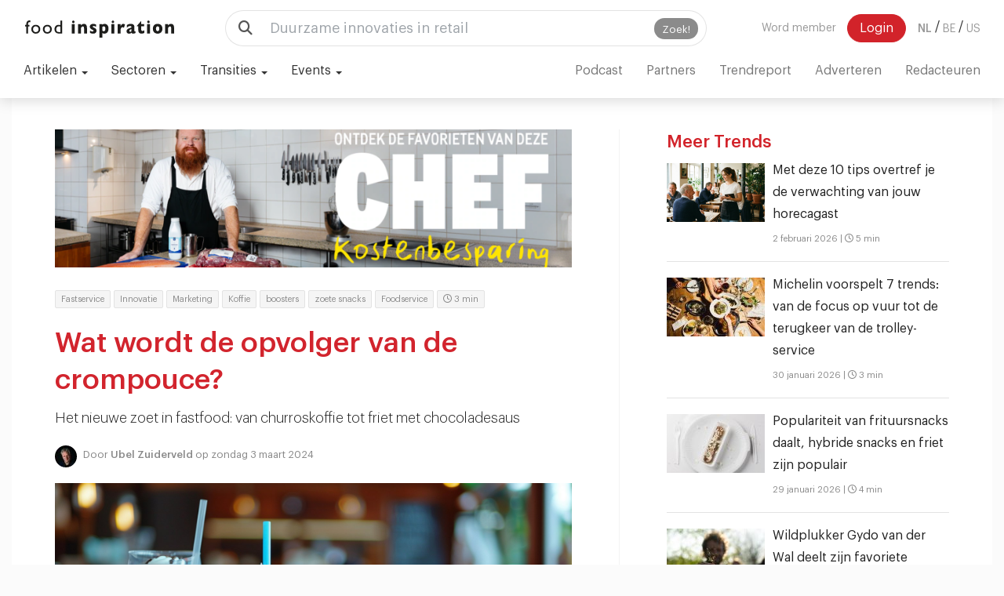

--- FILE ---
content_type: text/html; charset=UTF-8
request_url: https://www.foodinspiration.com/nl/wat-wordt-de-opvolger-van-de-crompouce/
body_size: 19550
content:
<!DOCTYPE HTML>
<html><head>
<meta charset="utf-8">
<meta http-equiv="X-UA-Compatible" content="IE=edge">
<meta name="viewport" content="width=device-width, initial-scale=1">
<meta name="keywords" content="Fastservice,Innovatie,Marketing,Koffie,Artikel,boosters,zoete snacks,Foodservice" />
<meta name="description" content="Zoet is helemaal on trend in de fastfoodsector. Food Inspiration zet 5 zoete succesnummers op een rij &raquo;" />

<meta name="facebook-domain-verification" content="52ql7exesgovx38ke09zi819ucxquj" />

<link rel="canonical" href="https://www.foodinspiration.com/nl/wat-wordt-de-opvolger-van-de-crompouce/">
<link rel="alternate" href="https://www.foodinspiration.com/nl/" hreflang="x-default" />
<link rel="alternate" hreflang="nl" href="https://www.foodinspiration.com/nl/" />
<link rel="alternate" hreflang="be" href="https://www.foodinspiration.com/be/" />
<link rel="alternate" hreflang="en" href="https://www.foodinspiration.com/us/" />
<meta property="og:image" content="https://www.foodinspiration.com/img/cache/AfbeeldinggecreerdmetbehulpvanMidjourney-953.jpeg-750x500.jpeg"/>
<meta property="og:image:width" content="1600"/>
<meta property="og:image:height" content="1000"/>
<meta property="og:title" content="Het nieuwe zoet in fastfood: van churroskoffie tot friet met chocoladesaus"/>
<meta property="og:description" content="Zoet is helemaal on trend in de fastfoodsector. Food Inspiration zet 5 zoete succesnummers op een rij &raquo;"/>
<meta property="og:url" content="https://www.foodinspiration.com/nl/wat-wordt-de-opvolger-van-de-crompouce/"/>
<meta property="og:site_name" content="Food Inspiration"/>

<meta property="og:type" content="article"/>
<meta property="article:published_time" content="2024-03-03T09:00:00"/>
<meta property="article:guid" content="15DBCA42-D9E2-EDCA-5B1C-EACCE13C5133"/>
<meta property="article:author" content="Ubel Zuiderveld"/>
<meta property="author" content="Ubel Zuiderveld"/>

<meta name="twitter:card" content="summary_large_image" />
<meta name="twitter:site" content="@foodinspiration" />
<meta name="twitter:title" content="Het nieuwe zoet in fastfood: van churroskoffie tot friet met chocoladesaus">
<meta name="twitter:description" content="Zoet is helemaal on trend in de fastfoodsector. Food Inspiration zet 5 zoete succesnummers op een rij &raquo;">
<meta name="twitter:image" content="https://www.foodinspiration.com/img/cache/AfbeeldinggecreerdmetbehulpvanMidjourney-953.jpeg-750x500.jpeg">

<link rel ="alternate" type="application/rss+xml" href= "https://www.foodinspiration.com/feed/rss/" title="Food Inspiration">


<link rel="apple-touch-icon" sizes="180x180" href="/img/icons/foodinspiration.com/apple-touch-icon.png">
<link rel="icon" type="image/png" sizes="32x32" href="/img/icons/foodinspiration.com/favicon-32x32.png">
<link rel="icon" type="image/png" sizes="16x16" href="/img/icons/foodinspiration.com/favicon-16x16.png">
<link rel="manifest" href="/img/icons/foodinspiration.com/site.webmanifest">
<link rel="mask-icon" href="/img/icons/foodinspiration.com/safari-pinned-tab.svg" color="#5bbad5">
<link rel="shortcut icon" href="/img/icons/foodinspiration.com/favicon.ico">
<meta name="msapplication-TileColor" content="#ffffff">
<meta name="msapplication-config" content="/img/icons/foodinspiration.com/browserconfig.xml">
<meta name="theme-color" content="#ffffff">
	
<title>Het nieuwe zoet in fastfood: van churroskoffie tot friet met chocoladesaus</title>

<link href="/css/bootstrap.min.css?v=176" rel="stylesheet" type="text/css">
<!--<link href="/css/yamm.css?v=--><!--" rel="stylesheet" type="text/css">-->
<link href="/css/audioplayer.css?v=176" rel="stylesheet" type="text/css">
<link href="/css/heropages.css?v=176" rel="stylesheet" type="text/css">
<link href="/css/ads.css?v=176" rel="stylesheet" type="text/css">
<link href="/css/account.css?v=176" rel="stylesheet" type="text/css">
<link href="/css/bcDynamic.css?v=176" rel="stylesheet" type="text/css">
<link href="https://cdnjs.cloudflare.com/ajax/libs/animate.css/3.5.2/animate.min.css" rel="stylesheet" type="text/css">

<script>
var cartSlug  = 'winkelmandje';
var shopSlug  = 'webshop';
var searchSlug  = 'zoeken';
var currentLang = 'nl';
</script>
<script src="https://cdnjs.cloudflare.com/ajax/libs/es6-promise/4.1.1/es6-promise.auto.min.js" type="text/javascript"></script>
<script type='text/javascript' src='https://ajax.googleapis.com/ajax/libs/jquery/1.11.1/jquery.min.js'></script>
<script src="/js/bootstrap.min.js" type="text/javascript"></script>

<script src="/js/formvalidation.js?v=2" type="text/javascript"></script>
<script src="/js/functions.js?v=176" type="text/javascript"></script>
<script src="/js/shop.js?v=176" type="text/javascript"></script>
<script src="/js/audioplayer.js?v=176" type="text/javascript"></script>
<script src="/js/ui.js?v=176" type="text/javascript"></script>
<script src="/js/modules/sqzlHelper.js?v=176" type="text/javascript"></script>
<script src="/js/modules/article.js?v=176" type="text/javascript"></script>
<script src="/js/banners.js?v=176" type="text/javascript"></script>
<script src="/js/modules/accounts.js?v=176" type="text/javascript"></script>
<script src="/js/modules/nudges.js?v=176" type="text/javascript"></script>
<script src="/js/modules/popup.js?v=176" type="text/javascript"></script>
<script src="/js/modules/forms.js?v=176" type="text/javascript"></script>
<script src="/js/modules/youtubeHelper.js?v=176" type="text/javascript"></script>
<script src="/js/modules/consent.js?v=176" type="text/javascript"></script>
<script src="/js/modules/reels.js?v=176" type="text/javascript"></script>
<script src="/js/modules/chatHelper.js?v=176" type="text/javascript"></script>

<script src="https://cdnjs.cloudflare.com/ajax/libs/moment.js/2.30.1/moment-with-locales.min.js" integrity="sha512-4F1cxYdMiAW98oomSLaygEwmCnIP38pb4Kx70yQYqRwLVCs3DbRumfBq82T08g/4LJ/smbFGFpmeFlQgoDccgg==" crossorigin="anonymous" referrerpolicy="no-referrer"></script>

<link href="https://cdnjs.cloudflare.com/ajax/libs/OwlCarousel2/2.2.1/assets/owl.carousel.min.css" rel="stylesheet" type="text/css">
<link href="https://cdnjs.cloudflare.com/ajax/libs/OwlCarousel2/2.2.1/assets/owl.theme.default.min.css" rel="stylesheet" type="text/css">
<script src="https://cdnjs.cloudflare.com/ajax/libs/OwlCarousel2/2.2.1/owl.carousel.min.js" type="text/javascript"></script>

<script src="https://cdnjs.cloudflare.com/ajax/libs/limonte-sweetalert2/6.6.8/sweetalert2.min.js" type="text/javascript"></script>
<link href="https://cdnjs.cloudflare.com/ajax/libs/limonte-sweetalert2/6.6.8/sweetalert2.min.css" rel="stylesheet" type="text/css">

<script src="https://cdnjs.cloudflare.com/ajax/libs/switchery/0.8.2/switchery.min.js" type="text/javascript"></script>
<link href="https://cdnjs.cloudflare.com/ajax/libs/switchery/0.8.2/switchery.min.css" rel="stylesheet" type="text/css">
<link href="https://cdnjs.cloudflare.com/ajax/libs/animate.css/3.5.2/animate.min.css" rel="stylesheet" type="text/css">


    <script src="https://cdn.jsdelivr.net/gh/xcash/bootstrap-autocomplete@v2.3.5/dist/latest/bootstrap-autocomplete.min.js"></script>


    <script>
        const LANGSHORT = 'nl';
        const ACCOUNTGUID = '';
        var urls = {
            login : '/nl/inloggen/',
            createAccount : '/nl/account-aanmaken/',
            forgotPassword : '/nl/wachtwoord-vergeten/',
        }
        var googleAnalyticsId = '';

        var popupData = {};

        moment.locale('nl');
    </script>

    <script src="/js/modules/search.js?v=176" type="text/javascript"></script>

    <script src="https://cdnjs.cloudflare.com/ajax/libs/jquery-typeahead/2.11.0/jquery.typeahead.min.js" integrity="sha512-Rc24PGD2NTEGNYG/EMB+jcFpAltU9svgPcG/73l1/5M6is6gu3Vo1uVqyaNWf/sXfKyI0l240iwX9wpm6HE/Tg==" crossorigin="anonymous" referrerpolicy="no-referrer"></script>
    <link rel="stylesheet" href="https://cdnjs.cloudflare.com/ajax/libs/jquery-typeahead/2.11.0/jquery.typeahead.min.css" integrity="sha512-7zxVEuWHAdIkT2LGR5zvHH7YagzJwzAurFyRb1lTaLLhzoPfcx3qubMGz+KffqPCj2nmfIEW+rNFi++c9jIkxw==" crossorigin="anonymous" referrerpolicy="no-referrer" />


    <link href="/css/graphik/stylesheet.css?v=176" rel="stylesheet" type="text/css">
    <link href="/css/style.css?v=176" rel="stylesheet" type="text/css">

<link href="/css/page_styles.css?v=2" rel="stylesheet" type="text/css">
    <link href="/css/style3.css?v=176" rel="stylesheet" type="text/css">

    <script src="https://cdn.jsdelivr.net/npm/swiper@9/swiper-bundle.min.js"></script>
    <link rel="stylesheet" href="https://cdn.jsdelivr.net/npm/swiper/swiper-bundle.min.css" />

<!--    <link rel="stylesheet" href="https://cdnjs.cloudflare.com/ajax/libs/font-awesome/5.13.0/css/all.min.css" integrity="sha256-h20CPZ0QyXlBuAw7A+KluUYx/3pK+c7lYEpqLTlxjYQ=" crossorigin="anonymous" />-->
    <link rel="stylesheet" href="https://cdnjs.cloudflare.com/ajax/libs/font-awesome/6.4.2/css/all.min.css" integrity="sha512-z3gLpd7yknf1YoNbCzqRKc4qyor8gaKU1qmn+CShxbuBusANI9QpRohGBreCFkKxLhei6S9CQXFEbbKuqLg0DA==" crossorigin="anonymous" referrerpolicy="no-referrer" />

<script src="/js/clipboard.min.js?v=3" type="text/javascript"></script>
<script src="https://player.vimeo.com/api/player.js"></script>


    <script type="text/javascript">
(function(s,q,z,l,y){s._sqzl=s._sqzl||[];l=q.createElement('script'),
y=q.getElementsByTagName('script')[0];l.async=1;l.type='text/javascript';
l.defer=true;l.src=z;y.parentNode.insertBefore(l,y)})
(window,document,'https://squeezely.tech/tracker/SQ-25653781/sqzl.js');
</script>

<!-- Global site tag (gtag.js) - Google Analytics -->
<script async src="https://www.googletagmanager.com/gtag/js?id=G-RJT2BSNG3Y"></script>
<script>
    window.dataLayer = window.dataLayer || [];
    function gtag(){dataLayer.push(arguments);}
</script>

    <script>
        gConsent.setConsent();
    </script>

<!-- Google Tag Manager -->
<script>(function(w,d,s,l,i){w[l]=w[l]||[];w[l].push({'gtm.start':
new Date().getTime(),event:'gtm.js'});var f=d.getElementsByTagName(s)[0],
j=d.createElement(s),dl=l!='dataLayer'?'&l='+l:'';j.async=true;j.src=
'https://www.googletagmanager.com/gtm.js?id='+i+dl;f.parentNode.insertBefore(j,f);
})(window,document,'script','dataLayer','GTM-MWMX9G6');</script>
<!-- End Google Tag Manager -->


     <script type="text/javascript">
        _linkedin_partner_id = "461084";
        window._linkedin_data_partner_ids = window._linkedin_data_partner_ids || [];
        window._linkedin_data_partner_ids.push(_linkedin_partner_id);
    </script><script type="text/javascript">
        (function(){var s = document.getElementsByTagName("script")[0];
            var b = document.createElement("script");
            b.type = "text/javascript";b.async = true;
            b.src = "https://snap.licdn.com/li.lms-analytics/insight.min.js";
            s.parentNode.insertBefore(b, s);})();
    </script>
    

    <script data-ad-client="pub-6413152703926014" async src="https://pagead2.googlesyndication.com/pagead/js/adsbygoogle.js"></script>

    
    <style>
        .grecaptcha-badge {
            display: none !important;
        }
    </style>
    <script src="https://www.google.com/recaptcha/api.js"></script>

<!--[if lt IE 9]>
<script>
document.createElement('header');
document.createElement('nav');
document.createElement('section');
document.createElement('article');
document.createElement('aside');
document.createElement('footer');
document.createElement('hgroup');
</script>
<![endif]-->
<body data-layout="articles" data-guid="15DBCA42-D9E2-EDCA-5B1C-EACCE13C5133">

    <!-- Google Tag Manager (noscript) -->
<noscript><iframe src="https://www.googletagmanager.com/ns.html?id=GTM-MWMX9G6" height="0" width="0" style="display:none;visibility:hidden"></iframe></noscript>
<noscript>
        <img height="1" width="1" style="display:none;" alt="" src="https://px.ads.linkedin.com/collect/?pid=461084&fmt=gif" />
    </noscript>

<nav class="navbar navbar-default navbar-fixed-top">
    <div class="container-fluid">
        <!-- Brand + toggle (left) -->
        <div class="navbar-header">
            <button type="button" class="navbar-toggle collapsed" data-toggle="collapse" data-target="#main-nav" aria-expanded="false">
                <span class="sr-only">Toggle navigation</span>
                <span class="icon-bar"></span>
                <span class="icon-bar"></span>
                <span class="icon-bar"></span>
            </button>


            <button type="button" class="navbar-toggle collapsed navbar-toggle-button"  data-toggle="collapse" data-target="#bs-example-navbar-collapse-2" aria-expanded="false">
                <i class="fas fa-search"></i>
            </button>
            <a class="navbar-brand" href="/"><img src="/img/foodinspiration.com/logo.svg" alt=""></a>
        </div>


        <div class="collapse hidden-md hidden-lg hidden-desktop" id="bs-example-navbar-collapse-2" >
            <form class="navbar-form navbar-middle" role="search" action="/search" method="get" onsubmit="return false;" data-searchholder-mobile>

            </form>
        </div>



        <!-- Collapsible area (search in the middle, menu on the right) -->
        <div class="collapse navbar-collapse" id="main-nav">


            <!-- Middle: expanding search -->
            <form class="navbar-form navbar-middle hidden-xs hidden-sm" role="search" action="/search" method="get" onsubmit="return false;" data-searchholder-desktop>
                <div class="searchFormHolder">
                    <div class="input-group input-group-lg">
                        <span class="input-group-addon"><i class="fas fa-search"></i></span>
                        <input type="text" class="form-control desk" name="qq" autocomplete="off" placeholder="" aria-label="Search" onkeyup="searchHelper.onKeyUp(event);">
                        <span class="input-group-btn">
                            <button class="btn btn-default btn-hasinnerbutton" id="searchButton" type="button" onclick="searchHelper.search()">
                                <span class="innerButton">Zoek!</span>
                            </button>
                      </span>
                    </div>

                    <div class="liveSearchResultsHolder">
                        <div class="loadingIndicator" style="display: none"><span class="loader"></span></div>
                        <ul class="results media-list">
                        </ul>
                    </div>
                </div>
            </form>



            <!-- Right: menu items -->
            <ul class="nav navbar-nav navbar-right navbar-account-lang">
                                                            <span style="float:left;">

                            <a role="button" class="btn btn-transparent navbar-btn" onclick="accounts.openCreateAccountModal()" style="margin-right: 10px">Word member</a>
                            <a role="button" class="btn btn-template navbar-btn" onclick="accounts.openLoginModal()">Login</a>

                        </span>
                                    

                <span class="langsHolder">
                                    <a href="/nl/" class="btn btn-transparent navbar-btn lang-btn phat">NL</a> <span class="sep">/</span>
                                    <a href="/be/" class="btn btn-transparent navbar-btn lang-btn ">BE</a> <span class="sep">/</span>
                                    <a href="/us/" class="btn btn-transparent navbar-btn lang-btn ">US</a> <span class="sep">/</span>
                                </span>
            </ul>




            <!-- mobile -->
            <ul class="nav navbar-nav navbar-left hidden-md hidden-lg" id="firstMenu">

                <li class="dropdown">
                    <a href="#" class="dropdown-toggle" data-toggle="dropdown" role="button" aria-haspopup="true" aria-expanded="false">
                        Artikelen <span class="caret"></span>
                    </a>
                    <ul class="dropdown-menu">
                        <li><a href="/nl/artikelen/">Alle artikelen</a></li>
                                                    <li><a href="/nl/artikelen/groep/ai">Artificial Intelligence</a></li>
                                                    <li><a href="/nl/artikelen/groep/chefs">Chefs</a></li>
                                                    <li><a href="/nl/artikelen/groep/concepten">Concepten</a></li>
                                                    <li><a href="/nl/artikelen/groep/innovatie">Innovatie</a></li>
                                                    <li><a href="/nl/artikelen/groep/ketens--formules-682">Ketens & formules</a></li>
                                                    <li><a href="/nl/artikelen/groep/ondernemen">Ondernemen</a></li>
                                                    <li><a href="/nl/artikelen/groep/opinie">Opinie</a></li>
                                                    <li><a href="/nl/artikelen/groep/personeel">Personeel</a></li>
                                                    <li><a href="/nl/artikelen/groep/prijsstijgingen">Prijsstijgingen</a></li>
                                                    <li><a href="/nl/artikelen/groep/sponsored-stories">Sponsored stories</a></li>
                                                    <li><a href="/nl/artikelen/groep/technologie">Technologie</a></li>
                                                    <li><a href="/nl/artikelen/groep/transities">Transities</a></li>
                                                    <li><a href="/nl/artikelen/groep/trends">Trends</a></li>
                                                    <li><a href="/nl/artikelen/groep/voedselketen">Voedselketen</a></li>
                                            </ul>
                </li>
                <li class="dropdown">
                    <a href="#" class="dropdown-toggle" data-toggle="dropdown" role="button" aria-haspopup="true" aria-expanded="false">
                        Sectoren <span class="caret"></span>
                    </a>
                    <ul class="dropdown-menu">
                                                    <li><a href="/nl/artikelen/sector/bars--cafes">Bars & Cafés</a></li>
                                                    <li><a href="/nl/artikelen/sector/catering">Catering</a></li>
                                                    <li><a href="/nl/artikelen/sector/delivery">Delivery</a></li>
                                                    <li><a href="/nl/artikelen/sector/fastservice">Fastservice</a></li>
                                                    <li><a href="/nl/artikelen/sector/foodretail">Foodretail</a></li>
                                                    <li><a href="/nl/artikelen/sector/gastronomie">Gastronomie</a></li>
                                                    <li><a href="/nl/artikelen/sector/hotellerie">Hotellerie</a></li>
                                                    <li><a href="/nl/artikelen/sector/ketens--formules">Ketens & formules</a></li>
                                                    <li><a href="/nl/artikelen/sector/leisure">Leisure</a></li>
                                                    <li><a href="/nl/artikelen/sector/on-the-go-936">On the go</a></li>
                                                    <li><a href="/nl/artikelen/sector/restaurants">Restaurants</a></li>
                                            </ul>
                </li>
                                    <li class="dropdown">
                        <a href="#" class="dropdown-toggle" data-toggle="dropdown" role="button" aria-haspopup="true" aria-expanded="false">
                            Transities <span class="caret"></span>
                        </a>
                        <ul class="dropdown-menu">
                                                            <li><a href="/nl/artikelen/transitie/arbeidsmarkt">Arbeidsmarkt</a></li>
                                                            <li><a href="/nl/artikelen/transitie/digitalisering">Digitalisering</a></li>
                                                            <li><a href="/nl/artikelen/transitie/duurzamesourcing">Duurzame sourcing</a></li>
                                                            <li><a href="/nl/artikelen/transitie/eiwittransitie">Eiwittransitie</a></li>
                                                            <li><a href="/nl/artikelen/transitie/gezondheid">Gezondheid</a></li>
                                                            <li><a href="/nl/artikelen/transitie/nowaste">No waste</a></li>
                                                    </ul>
                    </li>
                

                                    <li class="dropdown">
                        <a href="#" class="dropdown-toggle" data-toggle="dropdown" role="button" aria-haspopup="true" aria-expanded="false">
                            Events <span class="caret"></span>
                        </a>
                        <ul class="dropdown-menu">
                                                            <li><a href="https://pioneers.foodinspiration.com/nl/" target="_blank">Pioneers</a></li>
                                                            <li><a href="https://days.foodinspiration.com/" target="_blank">Food Inspiration Days</a></li>
                                                            <li><a href="https://trendtable.foodinspiration.com/nl/" target="_blank">Trendtable</a></li>
                                                            <li><a href="https://sprekers.foodinspiration.com/" target="_blank">Trendpresentaties</a></li>
                                                    </ul>
                    </li>
                            </ul>



            <ul class="nav navbar-nav navbar-left hidden-md hidden-lg" id="">
                
                                    <li><a href="/nl/artikelen/groep/podcast">Podcast<span class="counter" data-count="0">0</span></a></li>
                
                                    <li><a href="/nl/partners" >Partners</a></li>
                                    <li><a href="http://trendreport.foodinspiration.com/" target="_blank">Trendreport</a></li>
                                    <li><a href="/nl/adverteren" >Adverteren</a></li>
                                    <li><a href="/nl/redacteuren" >Redacteuren</a></li>
                            </ul>




        </div>
    </div>


    <div class="container-fluid">
        <!-- Collect the nav links, forms, and other content for toggling -->
        <div class="collapse navbar-collapse" id="second-menu">
            <ul class="nav navbar-nav navbar-left" id="firstMenu">

                <li class="dropdown">
                    <a href="#" class="dropdown-toggle" data-toggle="dropdown" role="button" aria-haspopup="true" aria-expanded="false">
                        Artikelen <span class="caret"></span>
                    </a>
                    <ul class="dropdown-menu">
                        <li><a href="/nl/artikelen/">Alle artikelen</a></li>
                                                    <li><a href="/nl/artikelen/groep/ai">Artificial Intelligence</a></li>
                                                    <li><a href="/nl/artikelen/groep/chefs">Chefs</a></li>
                                                    <li><a href="/nl/artikelen/groep/concepten">Concepten</a></li>
                                                    <li><a href="/nl/artikelen/groep/innovatie">Innovatie</a></li>
                                                    <li><a href="/nl/artikelen/groep/ketens--formules-682">Ketens & formules</a></li>
                                                    <li><a href="/nl/artikelen/groep/ondernemen">Ondernemen</a></li>
                                                    <li><a href="/nl/artikelen/groep/opinie">Opinie</a></li>
                                                    <li><a href="/nl/artikelen/groep/personeel">Personeel</a></li>
                                                    <li><a href="/nl/artikelen/groep/prijsstijgingen">Prijsstijgingen</a></li>
                                                    <li><a href="/nl/artikelen/groep/sponsored-stories">Sponsored stories</a></li>
                                                    <li><a href="/nl/artikelen/groep/technologie">Technologie</a></li>
                                                    <li><a href="/nl/artikelen/groep/transities">Transities</a></li>
                                                    <li><a href="/nl/artikelen/groep/trends">Trends</a></li>
                                                    <li><a href="/nl/artikelen/groep/voedselketen">Voedselketen</a></li>
                                            </ul>
                </li>
                <li class="dropdown">
                    <a href="#" class="dropdown-toggle" data-toggle="dropdown" role="button" aria-haspopup="true" aria-expanded="false">
                        Sectoren <span class="caret"></span>
                    </a>
                    <ul class="dropdown-menu">
                                                    <li><a href="/nl/artikelen/sector/bars--cafes">Bars & Cafés</a></li>
                                                    <li><a href="/nl/artikelen/sector/catering">Catering</a></li>
                                                    <li><a href="/nl/artikelen/sector/delivery">Delivery</a></li>
                                                    <li><a href="/nl/artikelen/sector/fastservice">Fastservice</a></li>
                                                    <li><a href="/nl/artikelen/sector/foodretail">Foodretail</a></li>
                                                    <li><a href="/nl/artikelen/sector/gastronomie">Gastronomie</a></li>
                                                    <li><a href="/nl/artikelen/sector/hotellerie">Hotellerie</a></li>
                                                    <li><a href="/nl/artikelen/sector/ketens--formules">Ketens & formules</a></li>
                                                    <li><a href="/nl/artikelen/sector/leisure">Leisure</a></li>
                                                    <li><a href="/nl/artikelen/sector/on-the-go-936">On the go</a></li>
                                                    <li><a href="/nl/artikelen/sector/restaurants">Restaurants</a></li>
                                            </ul>
                </li>
                                    <li class="dropdown">
                        <a href="#" class="dropdown-toggle" data-toggle="dropdown" role="button" aria-haspopup="true" aria-expanded="false">
                            Transities <span class="caret"></span>
                        </a>
                        <ul class="dropdown-menu">
                                                            <li><a href="/nl/artikelen/transitie/arbeidsmarkt">Arbeidsmarkt</a></li>
                                                            <li><a href="/nl/artikelen/transitie/digitalisering">Digitalisering</a></li>
                                                            <li><a href="/nl/artikelen/transitie/duurzamesourcing">Duurzame sourcing</a></li>
                                                            <li><a href="/nl/artikelen/transitie/eiwittransitie">Eiwittransitie</a></li>
                                                            <li><a href="/nl/artikelen/transitie/gezondheid">Gezondheid</a></li>
                                                            <li><a href="/nl/artikelen/transitie/nowaste">No waste</a></li>
                                                    </ul>
                    </li>
                

                                    <li class="dropdown">
                        <a href="#" class="dropdown-toggle" data-toggle="dropdown" role="button" aria-haspopup="true" aria-expanded="false">
                            Events <span class="caret"></span>
                        </a>
                        <ul class="dropdown-menu">
                                                            <li><a href="https://pioneers.foodinspiration.com/nl/" target="_blank">Pioneers</a></li>
                                                            <li><a href="https://days.foodinspiration.com/" target="_blank">Food Inspiration Days</a></li>
                                                            <li><a href="https://trendtable.foodinspiration.com/nl/" target="_blank">Trendtable</a></li>
                                                            <li><a href="https://sprekers.foodinspiration.com/" target="_blank">Trendpresentaties</a></li>
                                                    </ul>
                    </li>
                            </ul>



            <ul class="nav navbar-nav navbar-right" id="">
                
                                    <li><a href="/nl/artikelen/groep/podcast">Podcast<span class="counter" data-count="0">0</span></a></li>
                
                                    <li><a href="/nl/partners" >Partners</a></li>
                                    <li><a href="http://trendreport.foodinspiration.com/" target="_blank">Trendreport</a></li>
                                    <li><a href="/nl/adverteren" >Adverteren</a></li>
                                    <li><a href="/nl/redacteuren" >Redacteuren</a></li>
                            </ul>
    </div>
</nav>





<article style="margin-top: 40px;" class="whiteMar" data-guid="15DBCA42-D9E2-EDCA-5B1C-EACCE13C5133" data-title="Wat wordt de opvolger van de crompouce?" data-url="https://www.foodinspiration.com/nl/wat-wordt-de-opvolger-van-de-crompouce/0/" inview>
	<div class="container">
		<div class="row">
			<div class="col-md-8">

                <div class="articleColumn">

                                            <div class="heroAd" data-type="static" data-fill="fill" data-guid="D0721693-05CE-E77A-0C31-307A774D4CDD"><a href="https://www.makro.nl/acties-en-promoties/groothandel-voordeel/laagsteprijs?utm_source=foodinspiration&utm_medium=paid&utm_campaign=nl_omnichannel_store-visits_all_edlp-think&utm_content=billboard" target="_blank"><img src="/img/cache/Leaderboard-banner-Makro.png-750x750.png" alt=""></a></div>
                                        

                                        <div>
                        <div class="pull-right">

                            
                        </div>

                                                    <h6 class="tag"><a href="/nl/artikelen/tag/Fastservice">Fastservice</a></h6>
                                                    <h6 class="tag"><a href="/nl/artikelen/tag/Innovatie">Innovatie</a></h6>
                                                    <h6 class="tag"><a href="/nl/artikelen/tag/Marketing">Marketing</a></h6>
                                                    <h6 class="tag"><a href="/nl/artikelen/tag/Koffie">Koffie</a></h6>
                                                    <h6 class="tag"><a href="/nl/artikelen/tag/boosters">boosters</a></h6>
                                                    <h6 class="tag"><a href="/nl/artikelen/tag/zoete snacks">zoete snacks</a></h6>
                                                    <h6 class="tag"><a href="/nl/artikelen/tag/Foodservice">Foodservice</a></h6>
                                                <h6 class="tag noClickTag"><i class="far fa-clock"></i> 3 min</h6>

                    </div>
                    <h1 class="articleTitle">Wat wordt de opvolger van de crompouce?</h1>
                    <h3 class="articleSubTitle">Het nieuwe zoet in fastfood: van churroskoffie tot friet met chocoladesaus</h3>
                                        <div class="n2">

                                                <img src="/img/cache/20220316_FI_Ubel-11.jpg-28x28.jpg" alt="Ubel Zuiderveld" class="img-circle" style="margin-right: 5px;">
                        
                                                    Door <a href="/nl/artikelen/redacteur/ubel-zuiderveld"><strong id="authorName">Ubel Zuiderveld</strong></a> op zondag  3 maart 2024                        

                    </div>
                    

                    <div style="height: 20px"></div>

                    

                                            <img src="/img/cache/AfbeeldinggecreerdmetbehulpvanMidjourney-953.jpeg-1600x900.jpeg" alt="Afbeelding gecreÃ«erd met behulp van Midjourney" />
                    
                    
                    <div class="pull-right">
                                                    <a href="/nl/artikelen/group/trends" class="label label-white">Trends</a>
                                            </div>
                    <div class="caption">Afbeelding gecreÃ«erd met behulp van Midjourney</div>




                    <div class="row">

                        <div class="col-md-12">
                            
                                <div class="articleBody">



                                    

                                    
                                    <p dir="ltr"><strong>Zoet is hot. Vooral in de internationale fastfoodbusiness kan het niet zoet genoeg. Koffie, thee en ijsthee krijgen een extra boost, ijslimonades een oppeppende slush en cakejes en koekjes zijn ongekend populair. Food Inspiration zet 5 zoete succesnummers op een rij. </strong></p>

<h2 dir="ltr">1. Koffie en thee met smaakshots</h2>

<p dir="ltr">Breed worden in de Amerikaanse quickservicerestaurants (QSR's) koffie, soms warm maar vaker koud, melkthee, ijsthee en bubbletea omgeturnd tot verfrissende, vaak zoete tractaties. Daarvoor wordt aan de drank een smaaksiroop toegevoegd, met smaken als mokka, karamel en chocolade. Naar keus kunnen de drankjes worden afgetopt met een dot slagroom. Bij ijsthee domineren siropen van tropische vruchten, bessen en andere fruitige smaken. Oppeppende energieshotjes kunnen desgewenst de koude thee omturnen tot een energydrink.</p>

<p dir="ltr">De smaakboost is tegelijkertijd ook een boost aan kilocalorieën. Waar thee en koffie een paar luttele kilocalorieën bevatten, loopt het aantal bij de specialiteiten op van 120 tot 400 kilocalorieën.</p>

<h2 dir="ltr">2. Slush-achtige ijslimonades</h2>

<p dir="ltr">Kleurrijke limonades poppen op  in de internationale restaurantsector. Daar zitten energiedrankjes met veel caffeïne bij, maar ook met vitamines verrijkte frisdranken.</p>

<p dir="ltr"><em>Signature Galactic Boosts</em> heten de oppeppende slush-achtige limonades met ijsblokjes bij CosMc’s, het pilot-concept waarmee McDonald’s zich exclusief richt op de markt van kleurrijke drankjes en zoete snacks. Er wordt onder andere gewerkt met de smaken aarbei en bosbessen. </p>

<h2 dir="ltr">3. Koffie met churrossmaak </h2>

<p dir="ltr">De donut-achtige smaak van churros, de gesuikerde en gefrituurde deegstengels, is internationaal erg populair. De Amerikaanse bakery-formule Cinnabon is één van de vele formules die zoete, koude churroskoffie introduceerde. Inclusief een formidabele roomtopping én een churrosstengel. CosMc’s heeft churro-frappé, Mexketen Taco Bell heeft bevroren zoete koffie’s, Dunkin’ Donuts komt met churro cinnamon latte en Starbucks heeft Churro Frappuccino.</p>

<p dir="ltr">De churrosstengels zijn overigens sowieso breed omarmd door de fastfoodsector. Burger King verkoopt ze in enkele landen als een zoete frietvariant, andere formules serveren de churros<em> on demand</em> met verschillende, zoete toppings in een fastfoodbakje.</p>

<p dir="ltr"><img alt="Churroskoffie van Cinnabon " src="/img/userfiles/files/7%20Cinnabon%20Churro%20Chillatta.jpg" style="width: 100%; height: 56px;" /></p>

<h2 dir="ltr">4. Cakejes, koekjes en donuts</h2>

<p dir="ltr">Starbucks was een van de eerste koffieformules die naast de koffievarianten een breed assortiment presenteerde van koekjes. Tegenwoordig zijn zoetigheden bij veel QSR-formules een vaste waarde. Neem bijvoorbeeld de onvermijdelijke ronde American <em>cookies</em> met stukjes chocolade, of de brownie, die bij veel on the go-concepten te verkrijgen zijn. McDonald's heeft de eigen McPops, kleine cakejes met een zachte vulling van chocola, hazelnoot, appel-kaneel of speculaasboter. Ze worden zowel bij McCafé's als bij primeurconcept CosMc’s verkocht.</p>

<p dir="ltr">Koffieketens als Tim Horton’s hebben soortgelijke treats. Bij Tim Horton’s rukken de geglaceerde donuts op met steeds royalere zoete toppings. </p>

<h2 dir="ltr">5. Zoete Nedertreats</h2>

<p dir="ltr">Al met al lijken quickservicerestaurants in Amerika zich te onwikkelen tot een soort <em>candy stores</em>. Maar ook in ons land steekt de trend de kop al op. De snelle opmars van Dunkin’, voorheen Dunkin’ Donuts, spreekt boekdelen. De donutverkoper maakte in 2017 een herstart. Inmiddels staat de teller op 55 outlets in Nederland. En ook de bubbletea-rage zet door, inclusief zoete cakes en andere treats.</p>

<p dir="ltr">Ook breder is in ons land de zoettrend volop zichtbaar. Denk maar aan de populariteit van de crompouce, de <em>drippy cheats</em> van Belicio Cheatday (5 vestigingen), koekjesconcepten in Amsterdam, stroopwafelkramen, chocolasauzen op snacks en friet, maar ook een royaal stedelijk aanbod van Oosterse zoetigheden, zoals baklava en cheesecake bij de 14 restaurants van Ekmekci.<br />
 </p>

<p dir="ltr"><a href="https://www.foodinspiration.com/nl/artikelen/author/116/"><img alt="" src="/img/userfiles/files/Ubel%20NL%20%282%29.jpg" style="width: 100%; height: 18px;" /></a></p>
                                </div>


                                                                    <div class="media authorMediaCard">
                                        <div class="media-left hidden-xs hidden-sm">
                                            <a href="/nl/artikelen/redacteur/ubel-zuiderveld">
                                                <img src="/img/cache/20220316_FI_Ubel-11.jpg-300x300.jpg" alt="Ubel Zuiderveld" class="media-object img-circle" >
                                            </a>
                                        </div>
                                        <div class="media-body">
                                            <div class="mobileAuthorImage hidden-md hidden-lg">
                                                <img src="/img/cache/20220316_FI_Ubel-11.jpg-50x50.jpg" alt="Ubel Zuiderveld" class="media-object img-circle" >
                                            </div>
                                            <h4 class="red"><a href="/nl/artikelen/redacteur/ubel-zuiderveld">Ubel Zuiderveld</a></h4>
                                            <div class="clearfix hidden-md hidden-lg" style="height: 20px;"></div>
                                            <strong class="text-muted">Over deze auteur</strong>
                                            <div class="authorText">
                                                <p><em>Expertise: Systeemgastronomie, fastservice, bedrijfseconomische trends.</em></p>

<p>Schrijft al sinds 1991 over conceptuele en bedrijfseconomische ontwikkelingen in systeemgastronomie, foodservice en foodretail. Hij publiceerde onder andere de boeken <em>McSucces </em>en<em> Febo een fenomeen.</em></p>

<p style="text-align:start"><span style="font-size:small"><span style="color:#222222"><span style="font-family:Arial, Helvetica, sans-serif"><span style="font-style:normal"><span style="font-variant-ligatures:normal"><span style="font-weight:400"><span style="white-space:normal"><span style="background-color:#ffffff"><span style="text-decoration-thickness:initial"><span style="text-decoration-style:initial"><span style="text-decoration-color:initial"> </span></span></span></span></span></span></span></span></span></span></span></p>                                            </div>
                                        </div>
                                    </div>
                                
                                <div class="social-share">
                                    <div class="pull-right">
                                                                            </div>
                                    Deel artikel                                    <a type="button"
                                       data-toggle="tooltip" data-placement="top" title="Deel via e-mail"
                                       class="btn btn-default btn-circle" href="mailto:?subject=Wat%20wordt%20de%20opvolger%20van%20de%20crompouce%3F&body=Bekijk%20dit%20artikel%20op%20https://www.foodinspiration.com/wat-wordt-de-opvolger-van-de-crompouce"><i class="far fa-envelope"></i></a>
                                    <a type="button"
                                       data-toggle="tooltip" data-placement="top" title="Deel via Whatsapp"
                                       class="btn btn-default btn-circle" href="https://api.whatsapp.com/send?text=Bekijk%20dit%20artikel%20op%20https%3A%2F%2Fwww.foodinspiration.com%2Fnl%2Fwat-wordt-de-opvolger-van-de-crompouce" target="_blank"><i class="fab fa-whatsapp"></i></a>
                                    <a type="button"
                                       data-toggle="tooltip" data-placement="top" title="Deel via Twitter"class="btn btn-default btn-circle" target="_blank"
                                       href="https://twitter.com/share?url=https%3A%2F%2Fwww.foodinspiration.com%2Fnl%2Fwat-wordt-de-opvolger-van-de-crompouce&via=foodinspiration&text=Bekijk+dit+artikel+op"><i class="fa-brands fa-x-twitter"></i></a>
                                    <a type="button"
                                       data-toggle="tooltip" data-placement="top" title="Deel via LinkedIn"
                                       class="btn btn-default btn-circle" target="_blank"
                                       href="https://www.linkedin.com/shareArticle?mini=true&url=https%3A%2F%2Fwww.foodinspiration.com%2Fnl%2Fwat-wordt-de-opvolger-van-de-crompouce"><i class="fab fa-linkedin-in"></i></a>
                                    <a type="button"
                                       data-toggle="tooltip" data-placement="top" title="Deel via Facebook"
                                       class="btn btn-default btn-circle" target="_blank"
                                       href="https://www.facebook.com/dialog/share?app_id=436016143117199&display=popup&href=https%3A%2F%2Fwww.foodinspiration.com%2Fnl%2Fwat-wordt-de-opvolger-van-de-crompouce"><i class="fab fa-facebook-f"></i></a>
                                    <button
                                            data-toggle="tooltip" data-placement="top" title="Kopieer URL"
                                            type="button" class="btn btn-default     btn-circle clipBtn"
                                            data-clipboard-text="https://www.foodinspiration.com/nl/wat-wordt-de-opvolger-van-de-crompouce"><i class="fa fa-link" aria-hidden="true"></i></button>
                                </div>

                                <div class="row">
                                    <div class="col-md-12">
                                        <div class="alert alert-success" id="linkCopied" style="display:none;"><strong>Link gekopieerd</strong></div>
                                    </div>
                                </div>


                                                    </div>


                    </div>



                    <div class="row">
                        <div class="col-md-12">
                            <!-- BEGIN ARTICLE GOAL -->
                                                        <!-- END ARTICLE GOAL -->
                        </div>
                    </div>



                    <!-- ARTICLE POLL -->
                    

                </div>




				
				

					



            </div>


			<div class="col-md-4 articleColRight">

                <!--
                <div class="transitionThemeInfo">
                    <div class="info" style="padding: 10px;">
                        <div class="title">
                                                    </div>
                        <div class="text">
                                                    </div>
                    </div>
                </div>
                -->

                

                
                
								
				<!-- More from group -->
				                <div class="hidden-xs hiddden-sm">
				<h5 class="red">Meer Trends</h5>
				<ul class="media-list">
				
                    <li class="media clickable" data-href="/nl/met-deze-10-tips-overtref-je-de-verwachting-van-jouw-horecagast"> <div class="media-left rel"> <a class="rel photo" href="/nl/met-deze-10-tips-overtref-je-de-verwachting-van-jouw-horecagast"> <img class="media-object" src="/img/cache/FotogecreerddoorAI-167.png-125x75.png" alt="Met deze 10 tips overtref je de verwachting van jouw horecagast" /> </a> </div> <div class="media-body"> <h4 class="media-heading">  <a href="/nl/met-deze-10-tips-overtref-je-de-verwachting-van-jouw-horecagast">Met deze 10 tips overtref je de verwachting van jouw horecagast</a> </h4> <div class="n3 colorn2" style="margin-top: 10px;"><span class="activedate"> 2 februari 2026</span> | <span class="readtime"><i class="far fa-clock"></i> 5 min</span></div> </div> </li>				
				
                    <li class="media clickable" data-href="/nl/michelin-voorspelt-7-trends-van-de-focus-op-vuur-tot-de-terugkeer-van-de-trolley-service"> <div class="media-left rel"> <a class="rel photo" href="/nl/michelin-voorspelt-7-trends-van-de-focus-op-vuur-tot-de-terugkeer-van-de-trolley-service"> <img class="media-object" src="/img/cache/FotoBarBeurredoorGuyHouben.jpg-125x75.jpg" alt="Michelin voorspelt 7 trends: van de focus op vuur tot de terugkeer van de trolley-service" /> </a> </div> <div class="media-body"> <h4 class="media-heading">  <a href="/nl/michelin-voorspelt-7-trends-van-de-focus-op-vuur-tot-de-terugkeer-van-de-trolley-service">Michelin voorspelt 7 trends: van de focus op vuur tot de terugkeer van de trolley-service</a> </h4> <div class="n3 colorn2" style="margin-top: 10px;"><span class="activedate">30 januari 2026</span> | <span class="readtime"><i class="far fa-clock"></i> 3 min</span></div> </div> </li>				
				
                    <li class="media clickable" data-href="/nl/populariteit-van-frituursnacks-daalt-hybride-snacks-en-friet-zijn-populair"> <div class="media-left rel"> <a class="rel photo" href="/nl/populariteit-van-frituursnacks-daalt-hybride-snacks-en-friet-zijn-populair"> <img class="media-object" src="/img/cache/FotodoorOeneSierksma-955.jpg-125x75.jpg" alt="Populariteit van frituursnacks daalt, hybride snacks en friet zijn populair " /> </a> </div> <div class="media-body"> <h4 class="media-heading">  <a href="/nl/populariteit-van-frituursnacks-daalt-hybride-snacks-en-friet-zijn-populair">Populariteit van frituursnacks daalt, hybride snacks en friet zijn populair </a> </h4> <div class="n3 colorn2" style="margin-top: 10px;"><span class="activedate">29 januari 2026</span> | <span class="readtime"><i class="far fa-clock"></i> 4 min</span></div> </div> </li>				
				
                    <li class="media clickable" data-href="/nl/wildplukker-gydo-van-der-wal-deelt-zijn-favoriete-winterschatten"> <div class="media-left rel"> <a class="rel photo" href="/nl/wildplukker-gydo-van-der-wal-deelt-zijn-favoriete-winterschatten"> <img class="media-object" src="/img/cache/Wildplukwinter-377.jpg-125x75.jpg" alt="Wildplukker Gydo van der Wal deelt zijn favoriete winterschatten" /> </a> </div> <div class="media-body"> <h4 class="media-heading">  <a href="/nl/wildplukker-gydo-van-der-wal-deelt-zijn-favoriete-winterschatten">Wildplukker Gydo van der Wal deelt zijn favoriete winterschatten</a> </h4> <div class="n3 colorn2" style="margin-top: 10px;"><span class="activedate">29 januari 2026</span> | <span class="readtime"><i class="far fa-clock"></i> 7 min</span></div> </div> </li>				
				
                    <li class="media clickable" data-href="/nl/kool-wordt-cool-en-7-andere-belangrijke-groentetrends-voor-2026"> <div class="media-left rel"> <a class="rel photo" href="/nl/kool-wordt-cool-en-7-andere-belangrijke-groentetrends-voor-2026"> <img class="media-object" src="/img/cache/BeelddoorRahiRezvanivoorFoodInspiration.jpg-125x75.jpg" alt="Kool wordt cool en 7 andere belangrijke groentetrends voor 2026" /> </a> </div> <div class="media-body"> <h4 class="media-heading">  <a href="/nl/kool-wordt-cool-en-7-andere-belangrijke-groentetrends-voor-2026">Kool wordt cool en 7 andere belangrijke groentetrends voor 2026</a> </h4> <div class="n3 colorn2" style="margin-top: 10px;"><span class="activedate">27 januari 2026</span> | <span class="readtime"><i class="far fa-clock"></i> 5 min</span></div> </div> </li>				
								</ul>
                </div>
				

                <!-- Ad -->
                

				<!-- MAGAZINE -->
                                <div class="well">
				<h5 class="red" style="margin-bottom: 0">Meld je aan voor de nieuwsbrief</h5>
<!--				<small>--><!--</small>-->
				<form id="subscribeMagazine" action="/ajax/subscribe.php" onSubmit="" method="post" class="rel noOverflow">
				<div class="magazineSuccess">
						Thanks					</div>

                    <div class="checkbox">
                        <label>
                            <input type="checkbox" name="privacy" class="ess" required> <small>Ja, ik wil graag drie keer per week de nieuwsbrief ontvangen met de laatste trends, culinaire inspiratie en interviews van Food Inspiration per e-mail. <a href="https://www.foodinspiration.com/nl/privacy-policy/" target="_blank">Klik hier</a> voor meer informatie.</small>
                        </label>
                    </div>


                    <div class="form-group">
                        <input type="text" class="form-control ess" id="firstname" placeholder="Voornaam" value="" required>
                    </div>
					<div class="input-group">					
				  <input type="email" name="email" class="form-control ess" placeholder="E-mailadres" value="" required>
				  <span class="input-group-btn">
					<button class="g-recaptcha btn btn-danger" type="button"
                            data-sitekey="6LcxTXMqAAAAANHzYbQlHHfVjcv2qvzFCFjEG7-T"
                            data-callback='onSubmit'
                            data-action='submit'
                    >Verzend</button>
				  </span>
				</div><!-- /input-group -->
				</form>
				<!--<small style="color: #999;"><em> <a href="http://www.foodinspirationmagazine.com/" target="_blank">foodinspirationmagazine.com</a></em></small>-->
                </div>

                    <script>
                        function onSubmit(token) {
                            return sendForm(document.getElementById("subscribeMagazine"),subscribeDone);
                        }
                    </script>
                

                <!-- Calendar -->
                

				
				<!-- Trending articles -->
				<h5 class="red">Best gelezen artikelen</h5>
				<ul class="media-list">
				
                    <li class="media clickable" data-href="/nl/tech-foodondernemer-rene-bink-wil-groeien-naar-1500-healthy-fridges-in-nederland"> <div class="media-left rel"> <a class="rel photo" href="/nl/tech-foodondernemer-rene-bink-wil-groeien-naar-1500-healthy-fridges-in-nederland"> <img class="media-object" src="/img/cache/HealthyFridge.jpg-125x75.jpg" alt="Tech-foodondernemer René Bink wil groeien naar 1.500 Healthy Fridges in Nederland" /> </a> </div> <div class="media-body"> <h4 class="media-heading">  <a href="/nl/tech-foodondernemer-rene-bink-wil-groeien-naar-1500-healthy-fridges-in-nederland">Tech-foodondernemer René Bink wil groeien naar 1.500 Healthy Fridges in Nederland</a> </h4> <div class="n3 colorn2" style="margin-top: 10px;"><span class="activedate">30 januari 2026</span> | <span class="readtime"><i class="far fa-clock"></i> 2 min</span></div> </div> </li>

				
                    <li class="media clickable" data-href="/nl/van-dalmoment-naar-vol-terras"> <div class="media-left rel"> <a class="rel photo" href="/nl/van-dalmoment-naar-vol-terras"> <img class="media-object" src="/img/cache/BlackSmoke.png-125x75.png" alt="Van dalmoment naar vol terras: 19 voorbeelden van originele terrasevents" /> </a> </div> <div class="media-body"> <h4 class="media-heading">  <a href="/nl/van-dalmoment-naar-vol-terras">Van dalmoment naar vol terras: 19 voorbeelden van originele terrasevents</a> </h4> <div class="n3 colorn2" style="margin-top: 10px;"><span class="activedate">31 januari 2026</span> | <span class="readtime"><i class="far fa-clock"></i> 4 min</span></div> </div> </li>

				
                    <li class="media clickable" data-href="/nl/michelin-voorspelt-7-trends-van-de-focus-op-vuur-tot-de-terugkeer-van-de-trolley-service"> <div class="media-left rel"> <a class="rel photo" href="/nl/michelin-voorspelt-7-trends-van-de-focus-op-vuur-tot-de-terugkeer-van-de-trolley-service"> <img class="media-object" src="/img/cache/FotoBarBeurredoorGuyHouben.jpg-125x75.jpg" alt="Michelin voorspelt 7 trends: van de focus op vuur tot de terugkeer van de trolley-service" /> </a> </div> <div class="media-body"> <h4 class="media-heading">  <a href="/nl/michelin-voorspelt-7-trends-van-de-focus-op-vuur-tot-de-terugkeer-van-de-trolley-service">Michelin voorspelt 7 trends: van de focus op vuur tot de terugkeer van de trolley-service</a> </h4> <div class="n3 colorn2" style="margin-top: 10px;"><span class="activedate">30 januari 2026</span> | <span class="readtime"><i class="far fa-clock"></i> 3 min</span></div> </div> </li>

				
                    <li class="media clickable" data-href="/nl/rene-bogaart-failliete-vapiano-draaide-525-miljoen-wij-mikken-op-6-miljoen"> <div class="media-left rel"> <a class="rel photo" href="/nl/rene-bogaart-failliete-vapiano-draaide-525-miljoen-wij-mikken-op-6-miljoen"> <img class="media-object" src="/img/cache/RenBogaart-469.jpg-125x75.jpg" alt="René Bogaart: “Failliete Vapiano draaide €5,25 miljoen, wij mikken op €6 miljoen”" /> </a> </div> <div class="media-body"> <h4 class="media-heading">  <a href="/nl/rene-bogaart-failliete-vapiano-draaide-525-miljoen-wij-mikken-op-6-miljoen">René Bogaart: “Failliete Vapiano draaide €5,25 miljoen, wij mikken op €6 miljoen”</a> </h4> <div class="n3 colorn2" style="margin-top: 10px;"><span class="activedate">23 januari 2026</span> | <span class="readtime"><i class="far fa-clock"></i> 5 min</span></div> </div> </li>

				
                    <li class="media clickable" data-href="/nl/populariteit-van-frituursnacks-daalt-hybride-snacks-en-friet-zijn-populair"> <div class="media-left rel"> <a class="rel photo" href="/nl/populariteit-van-frituursnacks-daalt-hybride-snacks-en-friet-zijn-populair"> <img class="media-object" src="/img/cache/FotodoorOeneSierksma-955.jpg-125x75.jpg" alt="Populariteit van frituursnacks daalt, hybride snacks en friet zijn populair " /> </a> </div> <div class="media-body"> <h4 class="media-heading">  <a href="/nl/populariteit-van-frituursnacks-daalt-hybride-snacks-en-friet-zijn-populair">Populariteit van frituursnacks daalt, hybride snacks en friet zijn populair </a> </h4> <div class="n3 colorn2" style="margin-top: 10px;"><span class="activedate">29 januari 2026</span> | <span class="readtime"><i class="far fa-clock"></i> 4 min</span></div> </div> </li>

								</ul>


                <!-- Ad -->
                			</div>
		</div>
	</div>	
</article>

<section style="margin-bottom: 30px; padding-top: 20px">
    <div class="container">
        <div class="row">
            <div class="col-md-12">

                <div class="pull-right">
                    <a href="/nl/artikelen/" class="btn btn-transparent">Bekijk alle artikelen</a>&nbsp;
                    <button class="btn btn-square btn-s btn-default" onclick="$('#articlesCarousel').trigger('prev.owl.carousel');"><i class="fas fa-chevron-left"></i></button>
                    <button class="btn btn-square btn-s btn-default" onclick="$('#articlesCarousel').trigger('next.owl.carousel');"><i class="fas fa-chevron-right"></i></button>
                </div>

                <h5 class="red">Relevante artikelen</h5>
            </div>

            <div class="col-md-12">
                <div style="height: 20px"></div>
                <div style="margin: 0px">


                <div class="owl-carousel owl-theme" id="articlesCarousel"  style="">

                     
                    <!--                        <div class="col-lg-4 col-md-4 col-sm-6 col-xs-6 col-xxs-12">-->
                            <div class="articleCard " data-guid="CB5B40DE-F33F-2BB6-07C1-86A79037E13A" >
    <div class="badges">
        <span class="badge ssArticleBadge" style="display:none;">Sponsored Story</span>
        <span class="badge newArticleBadge" style="display:none;">New</span>
    </div>

    <div class="readlater" style="display:none;">
        <button type="button" class="btn btn-backdrop btn-circle" onClick="saveArticleFromCard(this);"><span class="text">Bewaar artikel </span><span class="iholder"> <i class="far fa-bookmark fa-lg"></i></span></button>
    </div>

    <a class="photo rel" href="/nl/populariteit-van-frituursnacks-daalt-hybride-snacks-en-friet-zijn-populair">
        <img src="/img/cache/FotodoorOeneSierksma-955.jpg-320x203.jpg" alt="Populariteit van frituursnacks daalt, hybride snacks en friet zijn populair "  srcset="/img/cache/FotodoorOeneSierksma-955.jpg-320x203.jpg 320w, /img/cache/FotodoorOeneSierksma-955.jpg-390x247.jpg 390w, /img/cache/FotodoorOeneSierksma-955.jpg-768x486.jpg 768w, /img/cache/FotodoorOeneSierksma-955.jpg-1000x633.jpg 1000w" />
    </a>

    <div class="content">
        <div class="title"><a href="/nl/populariteit-van-frituursnacks-daalt-hybride-snacks-en-friet-zijn-populair">Populariteit van frituursnacks daalt, hybride snacks en friet zijn populair </a></div>
        <div class="subtitle n2 colorn1" ><a href="/nl/populariteit-van-frituursnacks-daalt-hybride-snacks-en-friet-zijn-populair">5 opvallende trends uit de frituur- en snackbranche</a></div>
        <div class="tagsAndDate" >
            <div class="pull-right">
                <div class="n3 colorn2" style="margin-top: 10px;"><span class="activedate">29 januari 2026</span> | <span class="readtime"><i class="far fa-clock"></i> 4 min</span></div>
            </div>
            <div class="tags">
                <a class="tag" href="/nl/artikelen/tag/Foodservice">Foodservice</a> <a class="tag" href="/nl/artikelen/tag/Food">Food</a>
            </div>
        </div>
    </div>


</div><!--                        </div>-->
                    <!--                        <div class="col-lg-4 col-md-4 col-sm-6 col-xs-6 col-xxs-12">-->
                            <div class="articleCard " data-guid="A62C92C4-D8D5-F20B-D7E3-7C0ECE34B4AC" >
    <div class="badges">
        <span class="badge ssArticleBadge" style="display:none;">Sponsored Story</span>
        <span class="badge newArticleBadge" style="display:none;">New</span>
    </div>

    <div class="readlater" style="display:none;">
        <button type="button" class="btn btn-backdrop btn-circle" onClick="saveArticleFromCard(this);"><span class="text">Bewaar artikel </span><span class="iholder"> <i class="far fa-bookmark fa-lg"></i></span></button>
    </div>

    <a class="photo rel" href="/nl/food-inspiration-podcast-over-snacktrends">
        <img src="/img/cache/MaaikedeReuverenUbelZuiderveld.jpg-320x203.jpg" alt="Food Inspiration podcast over snacktrends"  srcset="/img/cache/MaaikedeReuverenUbelZuiderveld.jpg-320x203.jpg 320w, /img/cache/MaaikedeReuverenUbelZuiderveld.jpg-390x247.jpg 390w, /img/cache/MaaikedeReuverenUbelZuiderveld.jpg-768x486.jpg 768w, /img/cache/MaaikedeReuverenUbelZuiderveld.jpg-1000x633.jpg 1000w" />
    </a>

    <div class="content">
        <div class="title"><a href="/nl/food-inspiration-podcast-over-snacktrends">Food Inspiration podcast over snacktrends</a></div>
        <div class="subtitle n2 colorn1" ><a href="/nl/food-inspiration-podcast-over-snacktrends">Trends en hypes in snacks met fastservice-expert Ubel Zuiderveld</a></div>
        <div class="tagsAndDate" >
            <div class="pull-right">
                <div class="n3 colorn2" style="margin-top: 10px;"><span class="activedate">21 januari 2026</span> | <span class="readtime"><i class="far fa-clock"></i> 1 min</span></div>
            </div>
            <div class="tags">
                <a class="tag" href="/nl/artikelen/tag/Foodservice">Foodservice</a> <a class="tag" href="/nl/artikelen/tag/Food">Food</a>
            </div>
        </div>
    </div>


</div><!--                        </div>-->
                    <!--                        <div class="col-lg-4 col-md-4 col-sm-6 col-xs-6 col-xxs-12">-->
                            <div class="articleCard " data-guid="7F68B749-B139-7025-5D5D-D39960D506C0" >
    <div class="badges">
        <span class="badge ssArticleBadge" style="display:none;">Sponsored Story</span>
        <span class="badge newArticleBadge" style="display:none;">New</span>
    </div>

    <div class="readlater" style="display:none;">
        <button type="button" class="btn btn-backdrop btn-circle" onClick="saveArticleFromCard(this);"><span class="text">Bewaar artikel </span><span class="iholder"> <i class="far fa-bookmark fa-lg"></i></span></button>
    </div>

    <a class="photo rel" href="/nl/winterblues-op-de-werkvloer-probeer-deze-5-anti-winterdip-rituelen">
        <img src="/img/cache/MarthevanderKint.jpg-320x203.jpg" alt="Winterblues op de werkvloer? Probeer deze 5 anti-winterdip-rituelen"  srcset="/img/cache/MarthevanderKint.jpg-320x203.jpg 320w, /img/cache/MarthevanderKint.jpg-390x247.jpg 390w, /img/cache/MarthevanderKint.jpg-768x486.jpg 768w, /img/cache/MarthevanderKint.jpg-1000x633.jpg 1000w" />
    </a>

    <div class="content">
        <div class="title"><a href="/nl/winterblues-op-de-werkvloer-probeer-deze-5-anti-winterdip-rituelen">Winterblues op de werkvloer? Probeer deze 5 anti-winterdip-rituelen</a></div>
        <div class="subtitle n2 colorn1" ><a href="/nl/winterblues-op-de-werkvloer-probeer-deze-5-anti-winterdip-rituelen">Waarom juist de donkerste maanden het verschil maken voor cultuur, teamsfeer en personeelsbehoud</a></div>
        <div class="tagsAndDate" >
            <div class="pull-right">
                <div class="n3 colorn2" style="margin-top: 10px;"><span class="activedate">19 januari 2026</span> | <span class="readtime"><i class="far fa-clock"></i> 4 min</span></div>
            </div>
            <div class="tags">
                <a class="tag" href="/nl/artikelen/tag/Restaurants">Restaurants</a> <a class="tag" href="/nl/artikelen/tag/Ondernemen">Ondernemen</a>
            </div>
        </div>
    </div>


</div><!--                        </div>-->
                    <!--                        <div class="col-lg-4 col-md-4 col-sm-6 col-xs-6 col-xxs-12">-->
                            <div class="articleCard " data-guid="3268960A-DE29-D282-36D8-26BF017EEAD3" >
    <div class="badges">
        <span class="badge ssArticleBadge" style="display:none;">Sponsored Story</span>
        <span class="badge newArticleBadge" style="display:none;">New</span>
    </div>

    <div class="readlater" style="display:none;">
        <button type="button" class="btn btn-backdrop btn-circle" onClick="saveArticleFromCard(this);"><span class="text">Bewaar artikel </span><span class="iholder"> <i class="far fa-bookmark fa-lg"></i></span></button>
    </div>

    <a class="photo rel" href="/nl/doen-je-medewerkers-inzetten-als-recruiters">
        <img src="/img/cache/MarthevanderKint.jpg-320x203.jpg" alt="Doen! Je medewerkers inzetten als recruiters"  srcset="/img/cache/MarthevanderKint.jpg-320x203.jpg 320w, /img/cache/MarthevanderKint.jpg-390x247.jpg 390w, /img/cache/MarthevanderKint.jpg-768x486.jpg 768w, /img/cache/MarthevanderKint.jpg-1000x633.jpg 1000w" />
    </a>

    <div class="content">
        <div class="title"><a href="/nl/doen-je-medewerkers-inzetten-als-recruiters">Doen! Je medewerkers inzetten als recruiters</a></div>
        <div class="subtitle n2 colorn1" ><a href="/nl/doen-je-medewerkers-inzetten-als-recruiters">Zo maak je van je crew je beste wervingskanaal</a></div>
        <div class="tagsAndDate" >
            <div class="pull-right">
                <div class="n3 colorn2" style="margin-top: 10px;"><span class="activedate"> 7 januari 2026</span> | <span class="readtime"><i class="far fa-clock"></i> 3 min</span></div>
            </div>
            <div class="tags">
                <a class="tag" href="/nl/artikelen/tag/Restaurants">Restaurants</a> <a class="tag" href="/nl/artikelen/tag/Ondernemen">Ondernemen</a>
            </div>
        </div>
    </div>


</div><!--                        </div>-->
                    <!--                        <div class="col-lg-4 col-md-4 col-sm-6 col-xs-6 col-xxs-12">-->
                            <div class="articleCard " data-guid="F4A66998-9B89-5D8A-F550-08AD3A7AEB6A" >
    <div class="badges">
        <span class="badge ssArticleBadge" style="display:none;">Sponsored Story</span>
        <span class="badge newArticleBadge" style="display:none;">New</span>
    </div>

    <div class="readlater" style="display:none;">
        <button type="button" class="btn btn-backdrop btn-circle" onClick="saveArticleFromCard(this);"><span class="text">Bewaar artikel </span><span class="iholder"> <i class="far fa-bookmark fa-lg"></i></span></button>
    </div>

    <a class="photo rel" href="/nl/-deze-thee-keten-heeft-meer-dan-4000-locaties-over-de-hele-wereld">
        <img src="/img/cache/Bluecoconutcloudenmatchamochidrinks.jpg-320x203.jpg" alt=" Deze thee-keten heeft meer dan 4.000 locaties over de hele wereld"  srcset="/img/cache/Bluecoconutcloudenmatchamochidrinks.jpg-320x203.jpg 320w, /img/cache/Bluecoconutcloudenmatchamochidrinks.jpg-390x247.jpg 390w, /img/cache/Bluecoconutcloudenmatchamochidrinks.jpg-768x486.jpg 768w, /img/cache/Bluecoconutcloudenmatchamochidrinks.jpg-1000x633.jpg 1000w" />
    </a>

    <div class="content">
        <div class="title"><a href="/nl/-deze-thee-keten-heeft-meer-dan-4000-locaties-over-de-hele-wereld"> Deze thee-keten heeft meer dan 4.000 locaties over de hele wereld</a></div>
        <div class="subtitle n2 colorn1" ><a href="/nl/-deze-thee-keten-heeft-meer-dan-4000-locaties-over-de-hele-wereld">Cool concept: Bij HEYTEA loopt het storm voor jasmijnlatte’s en matchadrankjes </a></div>
        <div class="tagsAndDate" >
            <div class="pull-right">
                <div class="n3 colorn2" style="margin-top: 10px;"><span class="activedate"> 6 januari 2026</span> | <span class="readtime"><i class="far fa-clock"></i> 3 min</span></div>
            </div>
            <div class="tags">
                <a class="tag" href="/nl/artikelen/tag/Fastservice">Fastservice</a> <a class="tag" href="/nl/artikelen/tag/Citytrip">Citytrip</a>
            </div>
        </div>
    </div>


</div><!--                        </div>-->
                    <!--                        <div class="col-lg-4 col-md-4 col-sm-6 col-xs-6 col-xxs-12">-->
                            <div class="articleCard " data-guid="FA3354E9-F1E0-0EEF-6F0F-F100BEC6CDAE" >
    <div class="badges">
        <span class="badge ssArticleBadge" style="display:none;">Sponsored Story</span>
        <span class="badge newArticleBadge" style="display:none;">New</span>
    </div>

    <div class="readlater" style="display:none;">
        <button type="button" class="btn btn-backdrop btn-circle" onClick="saveArticleFromCard(this);"><span class="text">Bewaar artikel </span><span class="iholder"> <i class="far fa-bookmark fa-lg"></i></span></button>
    </div>

    <a class="photo rel" href="/nl/de-opmars-van-dranken-als-desserts">
        <img src="/img/cache/Starbucks.png-320x203.png" alt="De revolutie van sauzen, crèmes en foams in drinkbare desserts"  srcset="/img/cache/Starbucks.png-320x203.png 320w, /img/cache/Starbucks.png-390x247.png 390w, /img/cache/Starbucks.png-768x486.png 768w, /img/cache/Starbucks.png-1000x633.png 1000w" />
    </a>

    <div class="content">
        <div class="title"><a href="/nl/de-opmars-van-dranken-als-desserts">De revolutie van sauzen, crèmes en foams in drinkbare desserts</a></div>
        <div class="subtitle n2 colorn1" ><a href="/nl/de-opmars-van-dranken-als-desserts">Van drizzles en karamel tot romige toppings</a></div>
        <div class="tagsAndDate" >
            <div class="pull-right">
                <div class="n3 colorn2" style="margin-top: 10px;"><span class="activedate">30 december 2025</span> | <span class="readtime"><i class="far fa-clock"></i> 3 min</span></div>
            </div>
            <div class="tags">
                <a class="tag" href="/nl/artikelen/tag/Café's & Bars">Café's & Bars</a> <a class="tag" href="/nl/artikelen/tag/Drinks">Drinks</a>
            </div>
        </div>
    </div>


</div><!--                        </div>-->
                    <!--                        <div class="col-lg-4 col-md-4 col-sm-6 col-xs-6 col-xxs-12">-->
                            <div class="articleCard " data-guid="9EC19BFA-868F-6BFE-AA55-707E1376FEE4" >
    <div class="badges">
        <span class="badge ssArticleBadge" style="display:none;">Sponsored Story</span>
        <span class="badge newArticleBadge" style="display:none;">New</span>
    </div>

    <div class="readlater" style="display:none;">
        <button type="button" class="btn btn-backdrop btn-circle" onClick="saveArticleFromCard(this);"><span class="text">Bewaar artikel </span><span class="iholder"> <i class="far fa-bookmark fa-lg"></i></span></button>
    </div>

    <a class="photo rel" href="/nl/amerikaanse-restaurants-goed-voor-56-procent-van-de-omzet-in-fastservice">
        <img src="/img/cache/USA.jpg-320x203.jpg" alt="Amerikaanse restaurants goed voor 56% van de omzet in fastservice"  srcset="/img/cache/USA.jpg-320x203.jpg 320w, /img/cache/USA.jpg-390x247.jpg 390w, /img/cache/USA.jpg-768x486.jpg 768w, /img/cache/USA.jpg-1000x633.jpg 1000w" />
    </a>

    <div class="content">
        <div class="title"><a href="/nl/amerikaanse-restaurants-goed-voor-56-procent-van-de-omzet-in-fastservice">Amerikaanse restaurants goed voor 56% van de omzet in fastservice</a></div>
        <div class="subtitle n2 colorn1" ><a href="/nl/amerikaanse-restaurants-goed-voor-56-procent-van-de-omzet-in-fastservice">McDonald’s nog altijd dominant, maar groei QSR's in Nederland neemt af </a></div>
        <div class="tagsAndDate" >
            <div class="pull-right">
                <div class="n3 colorn2" style="margin-top: 10px;"><span class="activedate">23 december 2025</span> | <span class="readtime"><i class="far fa-clock"></i> 3 min</span></div>
            </div>
            <div class="tags">
                <a class="tag" href="/nl/artikelen/tag/Fastservice">Fastservice</a> <a class="tag" href="/nl/artikelen/tag/Concepten">Concepten</a>
            </div>
        </div>
    </div>


</div><!--                        </div>-->
                    <!--                        <div class="col-lg-4 col-md-4 col-sm-6 col-xs-6 col-xxs-12">-->
                            <div class="articleCard " data-guid="B3192D66-E124-4F43-A643-2AA9ECEA6818" >
    <div class="badges">
        <span class="badge ssArticleBadge" style="display:none;">Sponsored Story</span>
        <span class="badge newArticleBadge" style="display:none;">New</span>
    </div>

    <div class="readlater" style="display:none;">
        <button type="button" class="btn btn-backdrop btn-circle" onClick="saveArticleFromCard(this);"><span class="text">Bewaar artikel </span><span class="iholder"> <i class="far fa-bookmark fa-lg"></i></span></button>
    </div>

    <a class="photo rel" href="/nl/9-klassieke-snacks-in-een-vernieuwend-jasje">
        <img src="/img/cache/BoutiquepoffertjesvanVonckelend.jpg-320x203.jpg" alt="9 klassieke snacks in een vernieuwend jasje"  srcset="/img/cache/BoutiquepoffertjesvanVonckelend.jpg-320x203.jpg 320w, /img/cache/BoutiquepoffertjesvanVonckelend.jpg-390x247.jpg 390w, /img/cache/BoutiquepoffertjesvanVonckelend.jpg-768x486.jpg 768w, /img/cache/BoutiquepoffertjesvanVonckelend.jpg-1000x633.jpg 1000w" />
    </a>

    <div class="content">
        <div class="title"><a href="/nl/9-klassieke-snacks-in-een-vernieuwend-jasje">9 klassieke snacks in een vernieuwend jasje</a></div>
        <div class="subtitle n2 colorn1" ><a href="/nl/9-klassieke-snacks-in-een-vernieuwend-jasje">Snackinnovaties: van boutique poffertjes tot rendang op je friet </a></div>
        <div class="tagsAndDate" >
            <div class="pull-right">
                <div class="n3 colorn2" style="margin-top: 10px;"><span class="activedate">16 december 2025</span> | <span class="readtime"><i class="far fa-clock"></i> 4 min</span></div>
            </div>
            <div class="tags">
                <a class="tag" href="/nl/artikelen/tag/Restaurants">Restaurants</a> <a class="tag" href="/nl/artikelen/tag/Innovatie">Innovatie</a>
            </div>
        </div>
    </div>


</div><!--                        </div>-->
                    <!--                        <div class="col-lg-4 col-md-4 col-sm-6 col-xs-6 col-xxs-12">-->
                            <div class="articleCard " data-guid="AE81E10B-25C4-4928-C275-A0D599D9EA97" >
    <div class="badges">
        <span class="badge ssArticleBadge" style="display:none;">Sponsored Story</span>
        <span class="badge newArticleBadge" style="display:none;">New</span>
    </div>

    <div class="readlater" style="display:none;">
        <button type="button" class="btn btn-backdrop btn-circle" onClick="saveArticleFromCard(this);"><span class="text">Bewaar artikel </span><span class="iholder"> <i class="far fa-bookmark fa-lg"></i></span></button>
    </div>

    <a class="photo rel" href="/nl/robert-van-beckhoven-bakt-oliebollen-voor-mcdonalds">
        <img src="/img/cache/McDo.jpg-320x203.jpg" alt="Robèrt van Beckhoven bakt oliebollen voor McDonald's"  srcset="/img/cache/McDo.jpg-320x203.jpg 320w, /img/cache/McDo.jpg-390x247.jpg 390w, /img/cache/McDo.jpg-768x486.jpg 768w, /img/cache/McDo.jpg-1000x633.jpg 1000w" />
    </a>

    <div class="content">
        <div class="title"><a href="/nl/robert-van-beckhoven-bakt-oliebollen-voor-mcdonalds">Robèrt van Beckhoven bakt oliebollen voor McDonald's</a></div>
        <div class="subtitle n2 colorn1" ><a href="/nl/robert-van-beckhoven-bakt-oliebollen-voor-mcdonalds">Deze week populair op social media in de categorie 'food and drinks'</a></div>
        <div class="tagsAndDate" >
            <div class="pull-right">
                <div class="n3 colorn2" style="margin-top: 10px;"><span class="activedate">11 december 2025</span> | <span class="readtime"><i class="far fa-clock"></i> 2 min</span></div>
            </div>
            <div class="tags">
                <a class="tag" href="/nl/artikelen/tag/Foodretail">Foodretail</a> <a class="tag" href="/nl/artikelen/tag/Food">Food</a>
            </div>
        </div>
    </div>


</div><!--                        </div>-->
                    <!--                        <div class="col-lg-4 col-md-4 col-sm-6 col-xs-6 col-xxs-12">-->
                            <div class="articleCard " data-guid="009A6E78-E0AB-342F-7229-D02354438BA0" >
    <div class="badges">
        <span class="badge ssArticleBadge" style="display:none;">Sponsored Story</span>
        <span class="badge newArticleBadge" style="display:none;">New</span>
    </div>

    <div class="readlater" style="display:none;">
        <button type="button" class="btn btn-backdrop btn-circle" onClick="saveArticleFromCard(this);"><span class="text">Bewaar artikel </span><span class="iholder"> <i class="far fa-bookmark fa-lg"></i></span></button>
    </div>

    <a class="photo rel" href="/nl/de-10-grootste-virtuele-restaurants-van-ons-land">
        <img src="/img/cache/FotodoorIncheon.jpeg-320x203.jpeg" alt="De 10 grootste virtuele restaurants van ons land"  srcset="/img/cache/FotodoorIncheon.jpeg-320x203.jpeg 320w, /img/cache/FotodoorIncheon.jpeg-390x247.jpeg 390w, /img/cache/FotodoorIncheon.jpeg-768x486.jpeg 768w, /img/cache/FotodoorIncheon.jpeg-1000x633.jpeg 1000w" />
    </a>

    <div class="content">
        <div class="title"><a href="/nl/de-10-grootste-virtuele-restaurants-van-ons-land">De 10 grootste virtuele restaurants van ons land</a></div>
        <div class="subtitle n2 colorn1" ><a href="/nl/de-10-grootste-virtuele-restaurants-van-ons-land">Online merken die extra omzet uit bestaande keukens halen</a></div>
        <div class="tagsAndDate" >
            <div class="pull-right">
                <div class="n3 colorn2" style="margin-top: 10px;"><span class="activedate"> 9 december 2025</span> | <span class="readtime"><i class="far fa-clock"></i> 3 min</span></div>
            </div>
            <div class="tags">
                <a class="tag" href="/nl/artikelen/tag/Restaurants">Restaurants</a> <a class="tag" href="/nl/artikelen/tag/Dark kitchens">Dark kitchens</a>
            </div>
        </div>
    </div>


</div><!--                        </div>-->
                    <!--                        <div class="col-lg-4 col-md-4 col-sm-6 col-xs-6 col-xxs-12">-->
                            <div class="articleCard " data-guid="0D119F11-F231-CF19-7039-165EF92B4F6F" >
    <div class="badges">
        <span class="badge ssArticleBadge" style="display:none;">Sponsored Story</span>
        <span class="badge newArticleBadge" style="display:none;">New</span>
    </div>

    <div class="readlater" style="display:none;">
        <button type="button" class="btn btn-backdrop btn-circle" onClick="saveArticleFromCard(this);"><span class="text">Bewaar artikel </span><span class="iholder"> <i class="far fa-bookmark fa-lg"></i></span></button>
    </div>

    <a class="photo rel" href="/nl/viral-foods-softijs-gedipt-in-boter">
        <img src="/img/cache/PapadAmour.png-320x203.png" alt="Viral foods: softijs gedipt in boter en de crispy chili-kaasoliebol"  srcset="/img/cache/PapadAmour.png-320x203.png 320w, /img/cache/PapadAmour.png-390x247.png 390w, /img/cache/PapadAmour.png-768x486.png 768w, /img/cache/PapadAmour.png-1000x633.png 1000w" />
    </a>

    <div class="content">
        <div class="title"><a href="/nl/viral-foods-softijs-gedipt-in-boter">Viral foods: softijs gedipt in boter en de crispy chili-kaasoliebol</a></div>
        <div class="subtitle n2 colorn1" ><a href="/nl/viral-foods-softijs-gedipt-in-boter">Deze week populair op social media in de categorie 'food and drinks'</a></div>
        <div class="tagsAndDate" >
            <div class="pull-right">
                <div class="n3 colorn2" style="margin-top: 10px;"><span class="activedate">29 november 2025</span> | <span class="readtime"><i class="far fa-clock"></i> 3 min</span></div>
            </div>
            <div class="tags">
                <a class="tag" href="/nl/artikelen/tag/Fastservice">Fastservice</a> <a class="tag" href="/nl/artikelen/tag/Food">Food</a>
            </div>
        </div>
    </div>


</div><!--                        </div>-->
                    <!--                        <div class="col-lg-4 col-md-4 col-sm-6 col-xs-6 col-xxs-12">-->
                            <div class="articleCard " data-guid="655E182C-178D-D523-005D-4B786FCD3C9E" >
    <div class="badges">
        <span class="badge ssArticleBadge" style="display:none;">Sponsored Story</span>
        <span class="badge newArticleBadge" style="display:none;">New</span>
    </div>

    <div class="readlater" style="display:none;">
        <button type="button" class="btn btn-backdrop btn-circle" onClick="saveArticleFromCard(this);"><span class="text">Bewaar artikel </span><span class="iholder"> <i class="far fa-bookmark fa-lg"></i></span></button>
    </div>

    <a class="photo rel" href="/nl/de-oliebol-20-creatieve-varianten-op-een-rij">
        <img src="/img/cache/OliebollenbijDeAmsterdamseOliebollenkraam.jpg-320x203.jpg" alt="De oliebol 2.0: creatieve varianten op een rij"  srcset="/img/cache/OliebollenbijDeAmsterdamseOliebollenkraam.jpg-320x203.jpg 320w, /img/cache/OliebollenbijDeAmsterdamseOliebollenkraam.jpg-390x247.jpg 390w, /img/cache/OliebollenbijDeAmsterdamseOliebollenkraam.jpg-768x486.jpg 768w, /img/cache/OliebollenbijDeAmsterdamseOliebollenkraam.jpg-1000x633.jpg 1000w" />
    </a>

    <div class="content">
        <div class="title"><a href="/nl/de-oliebol-20-creatieve-varianten-op-een-rij">De oliebol 2.0: creatieve varianten op een rij</a></div>
        <div class="subtitle n2 colorn1" ><a href="/nl/de-oliebol-20-creatieve-varianten-op-een-rij">ADO-bol in Den Haag, crème-brûléebol in Amsterdam en crispychili-kaasbol in Oss</a></div>
        <div class="tagsAndDate" >
            <div class="pull-right">
                <div class="n3 colorn2" style="margin-top: 10px;"><span class="activedate">26 november 2025</span> | <span class="readtime"><i class="far fa-clock"></i> 2 min</span></div>
            </div>
            <div class="tags">
                <a class="tag" href="/nl/artikelen/tag/Fastservice">Fastservice</a> <a class="tag" href="/nl/artikelen/tag/Concepten">Concepten</a>
            </div>
        </div>
    </div>


</div><!--                        </div>-->
                    <!--                        <div class="col-lg-4 col-md-4 col-sm-6 col-xs-6 col-xxs-12">-->
                            <div class="articleCard " data-guid="6302C2DE-C7D0-D1F7-3BC8-A56788AE07F6" >
    <div class="badges">
        <span class="badge ssArticleBadge" style="display:none;">Sponsored Story</span>
        <span class="badge newArticleBadge" style="display:none;">New</span>
    </div>

    <div class="readlater" style="display:none;">
        <button type="button" class="btn btn-backdrop btn-circle" onClick="saveArticleFromCard(this);"><span class="text">Bewaar artikel </span><span class="iholder"> <i class="far fa-bookmark fa-lg"></i></span></button>
    </div>

    <a class="photo rel" href="/nl/5-foodtrends-uit-londen">
        <img src="/img/cache/LondonTrends.jpg-320x203.jpg" alt="5 inspirerende foodtrends uit Londen"  srcset="/img/cache/LondonTrends.jpg-320x203.jpg 320w, /img/cache/LondonTrends.jpg-390x247.jpg 390w, /img/cache/LondonTrends.jpg-768x486.jpg 768w, /img/cache/LondonTrends.jpg-1000x633.jpg 1000w" />
    </a>

    <div class="content">
        <div class="title"><a href="/nl/5-foodtrends-uit-londen">5 inspirerende foodtrends uit Londen</a></div>
        <div class="subtitle n2 colorn1" ><a href="/nl/5-foodtrends-uit-londen">Van slimme grab-and-go-ketens tot vernieuwende pubs </a></div>
        <div class="tagsAndDate" >
            <div class="pull-right">
                <div class="n3 colorn2" style="margin-top: 10px;"><span class="activedate">25 november 2025</span> | <span class="readtime"><i class="far fa-clock"></i> 7 min</span></div>
            </div>
            <div class="tags">
                <a class="tag" href="/nl/artikelen/tag/Fastservice">Fastservice</a> <a class="tag" href="/nl/artikelen/tag/Concepten">Concepten</a>
            </div>
        </div>
    </div>


</div><!--                        </div>-->
                    <!--                        <div class="col-lg-4 col-md-4 col-sm-6 col-xs-6 col-xxs-12">-->
                            <div class="articleCard " data-guid="38FC58FB-6E28-DC47-B6C2-8AFBABE82EC5" >
    <div class="badges">
        <span class="badge ssArticleBadge" style="display:none;">Sponsored Story</span>
        <span class="badge newArticleBadge" style="display:none;">New</span>
    </div>

    <div class="readlater" style="display:none;">
        <button type="button" class="btn btn-backdrop btn-circle" onClick="saveArticleFromCard(this);"><span class="text">Bewaar artikel </span><span class="iholder"> <i class="far fa-bookmark fa-lg"></i></span></button>
    </div>

    <a class="photo rel" href="/nl/saladebar-atis-knalt-door-in-londen-met-14-zaken-en-9-miljoen-groeikapitaal">
        <img src="/img/cache/AtisLonden.jpg-320x203.jpg" alt="Saladebar Atis knalt door in Londen met 14 zaken en €9 miljoen groeikapitaal"  srcset="/img/cache/AtisLonden.jpg-320x203.jpg 320w, /img/cache/AtisLonden.jpg-390x247.jpg 390w, /img/cache/AtisLonden.jpg-768x486.jpg 768w, /img/cache/AtisLonden.jpg-1000x633.jpg 1000w" />
    </a>

    <div class="content">
        <div class="title"><a href="/nl/saladebar-atis-knalt-door-in-londen-met-14-zaken-en-9-miljoen-groeikapitaal">Saladebar Atis knalt door in Londen met 14 zaken en €9 miljoen groeikapitaal</a></div>
        <div class="subtitle n2 colorn1" ><a href="/nl/saladebar-atis-knalt-door-in-londen-met-14-zaken-en-9-miljoen-groeikapitaal">Cool concept: voedzame en duurzame saladebowls </a></div>
        <div class="tagsAndDate" >
            <div class="pull-right">
                <div class="n3 colorn2" style="margin-top: 10px;"><span class="activedate">25 november 2025</span> | <span class="readtime"><i class="far fa-clock"></i> 4 min</span></div>
            </div>
            <div class="tags">
                <a class="tag" href="/nl/artikelen/tag/Restaurants">Restaurants</a> <a class="tag" href="/nl/artikelen/tag/Citytrip">Citytrip</a>
            </div>
        </div>
    </div>


</div><!--                        </div>-->
                    <!--                        <div class="col-lg-4 col-md-4 col-sm-6 col-xs-6 col-xxs-12">-->
                            <div class="articleCard " data-guid="9555E7E5-738E-C01B-AC0C-63709FC7CAC9" >
    <div class="badges">
        <span class="badge ssArticleBadge" style="display:none;">Sponsored Story</span>
        <span class="badge newArticleBadge" style="display:none;">New</span>
    </div>

    <div class="readlater" style="display:none;">
        <button type="button" class="btn btn-backdrop btn-circle" onClick="saveArticleFromCard(this);"><span class="text">Bewaar artikel </span><span class="iholder"> <i class="far fa-bookmark fa-lg"></i></span></button>
    </div>

    <a class="photo rel" href="/nl/4-tijdelijke-pop-upconcepten-in-den-haag-tilburg-groningen-en-utrecht">
        <img src="/img/cache/CorndogsonTourUtrecht.jpg-320x203.jpg" alt="4 tijdelijke pop-upconcepten in Den Haag, Tilburg, Groningen en Utrecht "  srcset="/img/cache/CorndogsonTourUtrecht.jpg-320x203.jpg 320w, /img/cache/CorndogsonTourUtrecht.jpg-390x247.jpg 390w, /img/cache/CorndogsonTourUtrecht.jpg-768x486.jpg 768w, /img/cache/CorndogsonTourUtrecht.jpg-1000x633.jpg 1000w" />
    </a>

    <div class="content">
        <div class="title"><a href="/nl/4-tijdelijke-pop-upconcepten-in-den-haag-tilburg-groningen-en-utrecht">4 tijdelijke pop-upconcepten in Den Haag, Tilburg, Groningen en Utrecht </a></div>
        <div class="subtitle n2 colorn1" ><a href="/nl/4-tijdelijke-pop-upconcepten-in-den-haag-tilburg-groningen-en-utrecht">Van patisserie tot hotdogs met fantasierijke toppings</a></div>
        <div class="tagsAndDate" >
            <div class="pull-right">
                <div class="n3 colorn2" style="margin-top: 10px;"><span class="activedate">24 november 2025</span> | <span class="readtime"><i class="far fa-clock"></i> 3 min</span></div>
            </div>
            <div class="tags">
                <a class="tag" href="/nl/artikelen/tag/Restaurants">Restaurants</a> <a class="tag" href="/nl/artikelen/tag/Marketing">Marketing</a>
            </div>
        </div>
    </div>


</div><!--                        </div>-->
                    <!--                        <div class="col-lg-4 col-md-4 col-sm-6 col-xs-6 col-xxs-12">-->
                            <div class="articleCard " data-guid="8C63DF24-43B2-31BC-8C78-9BE96C1F3B1E" >
    <div class="badges">
        <span class="badge ssArticleBadge" style="display:none;">Sponsored Story</span>
        <span class="badge newArticleBadge" style="display:none;">New</span>
    </div>

    <div class="readlater" style="display:none;">
        <button type="button" class="btn btn-backdrop btn-circle" onClick="saveArticleFromCard(this);"><span class="text">Bewaar artikel </span><span class="iholder"> <i class="far fa-bookmark fa-lg"></i></span></button>
    </div>

    <a class="photo rel" href="/nl/kaiserschmarrn-bij-de-efteling-en-crisp-werkt-samen-met-camiel-kesbeke-en-tobias-camman">
        <img src="/img/cache/Eftelinkaiserschmarn.jpg-320x203.jpg" alt="Kaiserschmarrn bij De Efteling en Crisp werkt samen met Camiel Kesbeke en Tobias Camman"  srcset="/img/cache/Eftelinkaiserschmarn.jpg-320x203.jpg 320w, /img/cache/Eftelinkaiserschmarn.jpg-390x247.jpg 390w, /img/cache/Eftelinkaiserschmarn.jpg-768x486.jpg 768w, /img/cache/Eftelinkaiserschmarn.jpg-1000x633.jpg 1000w" />
    </a>

    <div class="content">
        <div class="title"><a href="/nl/kaiserschmarrn-bij-de-efteling-en-crisp-werkt-samen-met-camiel-kesbeke-en-tobias-camman">Kaiserschmarrn bij De Efteling en Crisp werkt samen met Camiel Kesbeke en Tobias Camman</a></div>
        <div class="subtitle n2 colorn1" ><a href="/nl/kaiserschmarrn-bij-de-efteling-en-crisp-werkt-samen-met-camiel-kesbeke-en-tobias-camman">Viral foods: deze week populair op social media in de categorie 'food and drinks'</a></div>
        <div class="tagsAndDate" >
            <div class="pull-right">
                <div class="n3 colorn2" style="margin-top: 10px;"><span class="activedate">15 november 2025</span> | <span class="readtime"><i class="far fa-clock"></i> 4 min</span></div>
            </div>
            <div class="tags">
                <a class="tag" href="/nl/artikelen/tag/Fastservice">Fastservice</a> <a class="tag" href="/nl/artikelen/tag/Marketing">Marketing</a>
            </div>
        </div>
    </div>


</div><!--                        </div>-->
                    <!--                        <div class="col-lg-4 col-md-4 col-sm-6 col-xs-6 col-xxs-12">-->
                            <div class="articleCard " data-guid="37023BAD-03F9-DEC5-907B-1112DF6CE600" >
    <div class="badges">
        <span class="badge ssArticleBadge" style="display:none;">Sponsored Story</span>
        <span class="badge newArticleBadge" style="display:none;">New</span>
    </div>

    <div class="readlater" style="display:none;">
        <button type="button" class="btn btn-backdrop btn-circle" onClick="saveArticleFromCard(this);"><span class="text">Bewaar artikel </span><span class="iholder"> <i class="far fa-bookmark fa-lg"></i></span></button>
    </div>

    <a class="photo rel" href="/nl/62-procent-van-de-nederlanders-eet-elke-week-friet-en-31-procent-wil-daar-mayo-bij-">
        <img src="/img/cache/Friet-707.jpg-320x203.jpg" alt="62% van de Nederlanders eet elke week friet en 31% wil daar mayo bij "  srcset="/img/cache/Friet-707.jpg-320x203.jpg 320w, /img/cache/Friet-707.jpg-390x247.jpg 390w, /img/cache/Friet-707.jpg-768x486.jpg 768w, /img/cache/Friet-707.jpg-1000x633.jpg 1000w" />
    </a>

    <div class="content">
        <div class="title"><a href="/nl/62-procent-van-de-nederlanders-eet-elke-week-friet-en-31-procent-wil-daar-mayo-bij-">62% van de Nederlanders eet elke week friet en 31% wil daar mayo bij </a></div>
        <div class="subtitle n2 colorn1" ><a href="/nl/62-procent-van-de-nederlanders-eet-elke-week-friet-en-31-procent-wil-daar-mayo-bij-">7 x facts en figures over patat</a></div>
        <div class="tagsAndDate" >
            <div class="pull-right">
                <div class="n3 colorn2" style="margin-top: 10px;"><span class="activedate">13 november 2025</span> | <span class="readtime"><i class="far fa-clock"></i> 3 min</span></div>
            </div>
            <div class="tags">
                <a class="tag" href="/nl/artikelen/tag/Restaurants">Restaurants</a> <a class="tag" href="/nl/artikelen/tag/Food">Food</a>
            </div>
        </div>
    </div>


</div><!--                        </div>-->
                    <!--                        <div class="col-lg-4 col-md-4 col-sm-6 col-xs-6 col-xxs-12">-->
                            <div class="articleCard " data-guid="5E8BB0DF-A2BC-3EE4-5919-CC5CFCE96A7A" >
    <div class="badges">
        <span class="badge ssArticleBadge" style="display:none;">Sponsored Story</span>
        <span class="badge newArticleBadge" style="display:none;">New</span>
    </div>

    <div class="readlater" style="display:none;">
        <button type="button" class="btn btn-backdrop btn-circle" onClick="saveArticleFromCard(this);"><span class="text">Bewaar artikel </span><span class="iholder"> <i class="far fa-bookmark fa-lg"></i></span></button>
    </div>

    <a class="photo rel" href="/nl/waarom-the-regency-cafe-in-londen-al-80-jaar-populair-is">
        <img src="/img/cache/Regency.jpg-320x203.jpg" alt="Waarom The Regency Café in Londen al 80 jaar populair is"  srcset="/img/cache/Regency.jpg-320x203.jpg 320w, /img/cache/Regency.jpg-390x247.jpg 390w, /img/cache/Regency.jpg-768x486.jpg 768w, /img/cache/Regency.jpg-1000x633.jpg 1000w" />
    </a>

    <div class="content">
        <div class="title"><a href="/nl/waarom-the-regency-cafe-in-londen-al-80-jaar-populair-is">Waarom The Regency Café in Londen al 80 jaar populair is</a></div>
        <div class="subtitle n2 colorn1" ><a href="/nl/waarom-the-regency-cafe-in-londen-al-80-jaar-populair-is">Cool concept | Ken jij dit foodservicebedrijf al?</a></div>
        <div class="tagsAndDate" >
            <div class="pull-right">
                <div class="n3 colorn2" style="margin-top: 10px;"><span class="activedate">13 november 2025</span> | <span class="readtime"><i class="far fa-clock"></i> 3 min</span></div>
            </div>
            <div class="tags">
                <a class="tag" href="/nl/artikelen/tag/Café's & Bars">Café's & Bars</a> <a class="tag" href="/nl/artikelen/tag/Citytrip">Citytrip</a>
            </div>
        </div>
    </div>


</div><!--                        </div>-->
                    <!--                        <div class="col-lg-4 col-md-4 col-sm-6 col-xs-6 col-xxs-12">-->
                            <div class="articleCard " data-guid="58AB74BD-ADF5-B7FA-CCD0-76E9A93C616C" >
    <div class="badges">
        <span class="badge ssArticleBadge" style="display:none;">Sponsored Story</span>
        <span class="badge newArticleBadge" style="display:none;">New</span>
    </div>

    <div class="readlater" style="display:none;">
        <button type="button" class="btn btn-backdrop btn-circle" onClick="saveArticleFromCard(this);"><span class="text">Bewaar artikel </span><span class="iholder"> <i class="far fa-bookmark fa-lg"></i></span></button>
    </div>

    <a class="photo rel" href="/nl/schiphol-als-perfecte-landingsbaan-voor-toonaangevende-horeca">
        <img src="/img/cache/PokePerfect.jpeg-320x203.jpeg" alt="Schiphol als perfecte landingsbaan voor toonaangevende horeca"  srcset="/img/cache/PokePerfect.jpeg-320x203.jpeg 320w, /img/cache/PokePerfect.jpeg-390x247.jpeg 390w, /img/cache/PokePerfect.jpeg-768x486.jpeg 768w, /img/cache/PokePerfect.jpeg-1000x633.jpeg 1000w" />
    </a>

    <div class="content">
        <div class="title"><a href="/nl/schiphol-als-perfecte-landingsbaan-voor-toonaangevende-horeca">Schiphol als perfecte landingsbaan voor toonaangevende horeca</a></div>
        <div class="subtitle n2 colorn1" ><a href="/nl/schiphol-als-perfecte-landingsbaan-voor-toonaangevende-horeca">Deze concepten streken in een half jaar tijd neer op de luchthaven</a></div>
        <div class="tagsAndDate" >
            <div class="pull-right">
                <div class="n3 colorn2" style="margin-top: 10px;"><span class="activedate"> 6 november 2025</span> | <span class="readtime"><i class="far fa-clock"></i> 4 min</span></div>
            </div>
            <div class="tags">
                <a class="tag" href="/nl/artikelen/tag/Fastservice">Fastservice</a> <a class="tag" href="/nl/artikelen/tag/Concepten">Concepten</a>
            </div>
        </div>
    </div>


</div><!--                        </div>-->
                    <!--                        <div class="col-lg-4 col-md-4 col-sm-6 col-xs-6 col-xxs-12">-->
                            <div class="articleCard " data-guid="60A04444-4C0E-FD85-379C-DFFFAFC24E43" >
    <div class="badges">
        <span class="badge ssArticleBadge" style="display:none;">Sponsored Story</span>
        <span class="badge newArticleBadge" style="display:none;">New</span>
    </div>

    <div class="readlater" style="display:none;">
        <button type="button" class="btn btn-backdrop btn-circle" onClick="saveArticleFromCard(this);"><span class="text">Bewaar artikel </span><span class="iholder"> <i class="far fa-bookmark fa-lg"></i></span></button>
    </div>

    <a class="photo rel" href="/nl/overal-onigiri-deze-japanse-rijstsnack-verovert-nederland">
        <img src="/img/cache/Onigiri.png-320x203.png" alt="Overal onigiri: deze Japanse rijstsnack verovert Nederland"  srcset="/img/cache/Onigiri.png-320x203.png 320w, /img/cache/Onigiri.png-390x247.png 390w, /img/cache/Onigiri.png-768x486.png 768w, /img/cache/Onigiri.png-1000x633.png 1000w" />
    </a>

    <div class="content">
        <div class="title"><a href="/nl/overal-onigiri-deze-japanse-rijstsnack-verovert-nederland">Overal onigiri: deze Japanse rijstsnack verovert Nederland</a></div>
        <div class="subtitle n2 colorn1" ><a href="/nl/overal-onigiri-deze-japanse-rijstsnack-verovert-nederland">Trend: rijst met vulling als gezonde convenience</a></div>
        <div class="tagsAndDate" >
            <div class="pull-right">
                <div class="n3 colorn2" style="margin-top: 10px;"><span class="activedate">31 oktober 2025</span> | <span class="readtime"><i class="far fa-clock"></i> 4 min</span></div>
            </div>
            <div class="tags">
                <a class="tag" href="/nl/artikelen/tag/Foodretail">Foodretail</a> <a class="tag" href="/nl/artikelen/tag/Food">Food</a>
            </div>
        </div>
    </div>


</div><!--                        </div>-->
                    
                </div>

                </div>
            </div>
        </div>
    </div>
</section>

<style>
    #articlesCarousel .owl-stage {
        left:-60px;
    }
    @media (max-width: 768px) {
        #articlesCarousel .owl-stage {
            left:-20px;
        }
    }
    #articlesCarousel {
        -ms-touch-action: pan-y;
        touch-action: pan-y;
    }

</style>

<script>
initClipBtns();

function initClipBtns() {
    var btns = document.querySelectorAll('.clipBtn');
    var clipboard = new Clipboard(btns);
    clipboard.on('success', function(e) {
	      $('#linkCopied').slideDown().delay(2000).slideUp();
    });
    clipboard.on('error', function(e) {
        console.log(e);
    });
}

function setActiveArticle(target) {
	console.log('setActiveArticle');
	title = $(target).attr('data-title');
	urlPath = $(target).attr('data-url');
	window.history.pushState({"html":'niks',"pageTitle":title},title, urlPath);
	document.title = title;
}

function saveArticle(target) {
	articleGuid = $(target).closest('article').attr('data-guid');
	$.getJSON('/ajax/readLater.php?guid='+articleGuid, function(data) {
	    if(data.active) {
            $(target).find('i').removeClass('far').addClass('fas');
        } else {
            $(target).find('i').addClass('far').removeClass('fas');
        }

	});
}



function isInAppBrowser() {
    let ua = navigator.userAgent || navigator.vendor;
    console.log(ua);
    return /FBAN|FBAV|Instagram|LinkedIn/i.test(ua);
}
function getMobileOperatingSystem() {
    const userAgent = navigator.userAgent || navigator.vendor || window.opera;
    if (/android/i.test(userAgent)) {
        return "android";
    }
    if (/iPad|iPhone|iPod/.test(userAgent) && !window.MSStream) {
        return "ios";
    }
    return "";
}


$(function() {

    if (isInAppBrowser()) {
        if(getMobileOperatingSystem() == 'android') {
            window.open('intent://' + window.location.href);
        }
        if(getMobileOperatingSystem() == 'ios') {
            window.location.href = 'x-safari-' + window.location.href;
        }

    }

    onYouTubeIframeAPIReady();

    $("#articlesCarousel").owlCarousel({
        responsive : {
            0 : {
                items:1,
                slideBy : 1,
                stagePadding: 20,
                margin:10,
            },
            480 : {
                items:1,
                slideBy : 1,
                stagePadding: 20,
                margin:10,
            },
            768 : {
                items:2,
                slideBy : 1
            },
            992 : {
                items:3,
                slideBy : 1
            },
            1200 : {
                items:3,
                slideBy : 1
            }
        },
        stagePadding: 60,
        loop:false,
        nav:false,
        dots:false,
        autoplayHoverPause:true,
        autoplay:false,
        margin:30,
        navText:['<i class="fas fa-chevron-left"></i>','<i class="fas fa-chevron-right"></i>'],
        onDrag : function() {
            $('html, body').css({
                overflow: 'hidden',
            });
        },
        onDragged : function() {
            $('html, body').css({
                overflow: 'auto',
            });
        }
    });
})

</script>


<div id="searchOverlay">
	<div class="searchWrapper">

<div class="fixed-top" >
	<div class="searchWrapper">
	<div class="row">
		<div style="height:20px;"></div>
		<div class="col-md-12">
			<div class="input-group input-group-lg input-group-search">
				<span class="input-group-addon" id="sizing-addon1"><i class="fa fa-search" aria-hidden="true"></i></span>
			  <input type="text" class="form-control" placeholder="Zoek naar" name="keyword">
			  <span class="input-group-btn">
				<button class="btn btn-default" type="button" onClick="searchForArticles();">Zoek!</button>
				  <button class="btn btn-default" type="button" onClick="hideSearch();" style="color:#999;"><i class="fa fa-times" aria-hidden="true"></i> <span class="hidden-xs">Sluit</span></button>
			  </span>
			</div><!-- /input-group -->
		</div>
		
	</div>
	</div>
</div>
<div class="">
		
	<div style="height:85px;"></div>
	<div class="row">
		<div class="col-md-12" id="searchResults">
		
		</div>
	</div>
	</div>
	</div>

</div><div class="modal fade" id="cleanAjaxModal">
  <div class="modal-dialog">
    <div class="modal-content">
      
    </div><!-- /.modal-content -->
  </div><!-- /.modal-dialog -->
</div><!-- /.modal --><footer>


    <div class="container">
        <div class="row">
            <div class="col-md-3">
                <span class="footerSwoosh">
                <img src="/img/foodinspiration.com/swoosh.svg" alt="Food Inspiration"/>
                </span>
                <p>Het inspiratieplatform voor professionals in food & hospitality</p>
                <div class="text-muted">&copy; 2026 Food Inspiration</div>

            </div>

            <div class="col-md-3">
                <div class="mobileSpacer20"></div>
                <h5>Meer informatie</h5>
                                    <a href="/nl/vacatures" class="" ><span>Vacatures</span></a> <br>
                                    <a href="/nl/food-inspiration" class="" ><span>Home</span></a> <br>
                
                                    <a href="/nl/contact" class="" ><span>Contact</span></a> <br>
                                    <a href="/nl/nieuwsbrief" class="" ><span>Nieuwsbrief</span></a> <br>
                                    <a href="/nl/over-ons" class="" ><span>Over ons</span></a> <br>
                
                                    <a href="/nl/algemene-voorwaarden" class="">Voorwaarden</a> <br>
                
                                    <a href="/nl/disclaimer" class="">Disclaimer</a><br>
                
                                    <a href="/nl/privacy-policy" class="">Privacy policy</a><br>
                
            </div>
            <div class="col-md-3">
                <div class="mobileSpacer20"></div>
                <h5>Contact</h5>
                <a href="info@foodinspiration.com">info@foodinspiration.com</a> <br>
                +31 318 49 31 32                <br>
                <br>
                <h5>Adres</h5>
                Frisopark 2<br>
                6711 WZ Ede            </div>
            <div class="col-md-3">
                <div class="mobileSpacer20"></div>
                <h5>Volg ons</h5>

                <div class="footerSocialIcons">
                                            <a href="https://www.instagram.com/foodinspirationmagazine/?hl=nl" target="_blank"><i class="fab fa-instagram"></i></a>
                                                                <a href="http://www.facebook.com/FoodInspiration" target="_blank"><i class="fab fa-facebook-f"></i></a>
                                                                <a href="http://www.linkedin.com/groups?gid=1946336" target="_blank"><i class="fab fa-linkedin-in"></i></a>
                                                                <a href="https://www.youtube.com/channel/UCetqqOX4mYa4mcCDZVRjSTg" target="_blank"><i class="fab fa-youtube"></i></a>
                                        
                                        

                                                                            </div>


            </div>

                    </div>
    </div>

</footer>


<!--templates-->
<template id="source">
    <div class="card d-inline-block col-4 mb-2 report-source-item">
        <div class="card-body fs-8 p-2 lh-sm ">
            Hoofdstuk: <div class="text-ellipsis fw-medium" data-chapter></div>
            <!--Onderwerp: --><div class="text-ellipsis-2 fs-8 fst-italic text-secondary text-break" data-subject></div>
            Pagina: <strong data-pagefrom></strong>
            <div data-text class="fst-italic"></div>
        </div>
    </div>
</template>
<template id="article">
    <div class="readonArticle media compact" data-href="" data-target="blank" data-id="">
        <div class="media-left">
            <img class="media-object" src="/img/assets/px-placeholder.png">
        </div>
        <div class="media-body">
            <small class="text-muted" data-date>x</small>
            <h4 class="media-heading red" data-title>x</h4>
            <div class="subtitle n2 colorn1" data-text>x</div>
        </div>
    </div>
</template>
<template id="msgHolder">
    <div class="msgHolder" data-role data-guid="">
        <div class="msg fs-7 lh-sm">
        <span class="msgTextHolder"></span>

            <div class="buttonsHolder mt-3">
                <button
                        class="btn btn-light btn-xs me-1"
                        onclick="copyfunction($(this).closest('.msgHolder').find('.msgTextHolder'))"
                >
                    <i class="fa-solid fa-copy"></i>
                    kopieer
                </button>

                <button
                        class="btn btn-light btn-xs me-1"
                        onclick="chatHelper.showArticles($(this).closest('.msgHolder'))"
                >
                    <i class="fa-regular fa-newspaper"></i>
                    toon artikelen
                </button>

                <button
                        class="btn btn-transparent btn-xs btn-icon me-1 hidden-xs"
                        data-feedback="true"
                        onclick="chatHelper.feedback($(this), true)"
                        data-bs-toggle="tooltip"
                        data-bs-placement="top"
                        data-bs-title="Goede reactie"
                >
                    <i class="fa-regular fa-thumbs-up"></i>
                </button>

                <button
                        class="btn btn-transparent btn-xs btn-icon me-1 hidden-xs"
                        data-feedback="false"
                        onclick="chatHelper.feedback($(this), false)"
                        data-bs-toggle="tooltip"
                        data-bs-placement="top"
                        data-bs-title="Minder goede reactie"
                >
                    <i class="fa-regular fa-thumbs-down"></i>
                </button>
            </div>
        </div>

        <div class="suggestionsHolder">
            <div><small>
                Zoeksuggesties:
                </small>
            </div>
            <span class="suggestions"></span>
        </div>

        <div class="articleResults hidden-sm hidden-md hidden-lg"></div>

    </div>
</template>
<template id="session">
    <li class="list-group-item list-group-item-action clickable" onclick="openSession(this)" data-guid="">
        <div class="float-end fs-9 text-muted"></div>
        <span class="content"></span>
    </li>
</template>
<template id="articleSearchResult">
    <li class="media searchResultItem" data-href data-id role="button" tabindex="-1">
        <div class="media-left">
            <a href="#">
                <img class="media-object" src="/img/assets/px-placeholder.png" >
            </a>
        </div>
        <div class="media-body">
            <h4 class="media-heading title">Media heading</h4>
            <div class="n1 text">sdsdsd</div>
            <div class="n3 colorn2" style="margin-top: 10px;"><span class="activedate">5 juli 2025</span></div>
        </div>
    </li>
</template>
<template id="articleSearchResultAdd">
    <li class="media searchResultItem" role="button" tabindex="-1" onclick="searchHelper.search()">
        <div class="media-body">
            <div class="n1 text">Uitgebreid zoeken naar <span class="q"></span></div>
        </div>
    </li>
</template>





<div class="pswp" tabindex="-1" role="dialog" aria-hidden="true">
    
        <!-- Background of PhotoSwipe. 
             It's a separate element as animating opacity is faster than rgba(). -->
        <div class="pswp__bg"></div>
    
        <!-- Slides wrapper with overflow:hidden. -->
        <div class="pswp__scroll-wrap">
    
            <!-- Container that holds slides. 
                PhotoSwipe keeps only 3 of them in the DOM to save memory.
                Don't modify these 3 pswp__item elements, data is added later on. -->
            <div class="pswp__container">
                <div class="pswp__item"></div>
                <div class="pswp__item"></div>
                <div class="pswp__item"></div>
            </div>
    
            <!-- Default (PhotoSwipeUI_Default) interface on top of sliding area. Can be changed. -->
            <div class="pswp__ui pswp__ui--hidden">
    
                <div class="pswp__top-bar">
    
                    <!--  Controls are self-explanatory. Order can be changed. -->
    
                    <div class="pswp__counter"></div>
    
                    <button class="pswp__button pswp__button--close" title="Close (Esc)"></button>
    
                    <button class="pswp__button pswp__button--share" title="Share"></button>
    
                    <button class="pswp__button pswp__button--fs" title="Toggle fullscreen"></button>
    
                    <button class="pswp__button pswp__button--zoom" title="Zoom in/out"></button>
    
                    <!-- Preloader demo http://codepen.io/dimsemenov/pen/yyBWoR -->
                    <!-- element will get class pswp__preloader--active when preloader is running -->
                    <div class="pswp__preloader">
                        <div class="pswp__preloader__icn">
                          <div class="pswp__preloader__cut">
                            <div class="pswp__preloader__donut"></div>
                          </div>
                        </div>
                    </div>
                </div>
    
                <div class="pswp__share-modal pswp__share-modal--hidden pswp__single-tap">
                    <div class="pswp__share-tooltip"></div> 
                </div>
    
                <button class="pswp__button pswp__button--arrow--left" title="Previous (arrow left)">
                </button>
    
                <button class="pswp__button pswp__button--arrow--right" title="Next (arrow right)">
                </button>
    
                <div class="pswp__caption">
                    <div class="pswp__caption__center"></div>
                </div>
    
            </div>
    
        </div>
    
    </div>


<link rel="stylesheet" type="text/css" href="/js/photoswipe/photoswipe.css" />
<link rel="stylesheet" type="text/css" href="/js/photoswipe/default-skin/default-skin.css" />
<script type="text/javascript" src="/js/photoswipe/photoswipe.js"></script>
<script type="text/javascript" src="/js/photoswipe/photoswipe-ui-default.min.js"></script>


    <script id="mcjs">!function(c,h,i,m,p){m=c.createElement(h),p=c.getElementsByTagName(h)[0],m.async=1,m.src=i,p.parentNode.insertBefore(m,p)}(document,"script","https://chimpstatic.com/mcjs-connected/js/users/e9ba04e340573eb02b2462837/89d49f8995827ef0fa08b9189.js");</script>
<script type="text/javascript" src="https://maps.googleapis.com/maps/api/js?key=AIzaSyB9_8598gYcENK3xaSv6wySVrL5y8pS2WA"></script>

</body>
</html>

--- FILE ---
content_type: text/html; charset=utf-8
request_url: https://www.google.com/recaptcha/api2/anchor?ar=1&k=6LcxTXMqAAAAANHzYbQlHHfVjcv2qvzFCFjEG7-T&co=aHR0cHM6Ly93d3cuZm9vZGluc3BpcmF0aW9uLmNvbTo0NDM.&hl=en&v=N67nZn4AqZkNcbeMu4prBgzg&size=invisible&sa=submit&anchor-ms=20000&execute-ms=30000&cb=vwyosvittt6m
body_size: 48777
content:
<!DOCTYPE HTML><html dir="ltr" lang="en"><head><meta http-equiv="Content-Type" content="text/html; charset=UTF-8">
<meta http-equiv="X-UA-Compatible" content="IE=edge">
<title>reCAPTCHA</title>
<style type="text/css">
/* cyrillic-ext */
@font-face {
  font-family: 'Roboto';
  font-style: normal;
  font-weight: 400;
  font-stretch: 100%;
  src: url(//fonts.gstatic.com/s/roboto/v48/KFO7CnqEu92Fr1ME7kSn66aGLdTylUAMa3GUBHMdazTgWw.woff2) format('woff2');
  unicode-range: U+0460-052F, U+1C80-1C8A, U+20B4, U+2DE0-2DFF, U+A640-A69F, U+FE2E-FE2F;
}
/* cyrillic */
@font-face {
  font-family: 'Roboto';
  font-style: normal;
  font-weight: 400;
  font-stretch: 100%;
  src: url(//fonts.gstatic.com/s/roboto/v48/KFO7CnqEu92Fr1ME7kSn66aGLdTylUAMa3iUBHMdazTgWw.woff2) format('woff2');
  unicode-range: U+0301, U+0400-045F, U+0490-0491, U+04B0-04B1, U+2116;
}
/* greek-ext */
@font-face {
  font-family: 'Roboto';
  font-style: normal;
  font-weight: 400;
  font-stretch: 100%;
  src: url(//fonts.gstatic.com/s/roboto/v48/KFO7CnqEu92Fr1ME7kSn66aGLdTylUAMa3CUBHMdazTgWw.woff2) format('woff2');
  unicode-range: U+1F00-1FFF;
}
/* greek */
@font-face {
  font-family: 'Roboto';
  font-style: normal;
  font-weight: 400;
  font-stretch: 100%;
  src: url(//fonts.gstatic.com/s/roboto/v48/KFO7CnqEu92Fr1ME7kSn66aGLdTylUAMa3-UBHMdazTgWw.woff2) format('woff2');
  unicode-range: U+0370-0377, U+037A-037F, U+0384-038A, U+038C, U+038E-03A1, U+03A3-03FF;
}
/* math */
@font-face {
  font-family: 'Roboto';
  font-style: normal;
  font-weight: 400;
  font-stretch: 100%;
  src: url(//fonts.gstatic.com/s/roboto/v48/KFO7CnqEu92Fr1ME7kSn66aGLdTylUAMawCUBHMdazTgWw.woff2) format('woff2');
  unicode-range: U+0302-0303, U+0305, U+0307-0308, U+0310, U+0312, U+0315, U+031A, U+0326-0327, U+032C, U+032F-0330, U+0332-0333, U+0338, U+033A, U+0346, U+034D, U+0391-03A1, U+03A3-03A9, U+03B1-03C9, U+03D1, U+03D5-03D6, U+03F0-03F1, U+03F4-03F5, U+2016-2017, U+2034-2038, U+203C, U+2040, U+2043, U+2047, U+2050, U+2057, U+205F, U+2070-2071, U+2074-208E, U+2090-209C, U+20D0-20DC, U+20E1, U+20E5-20EF, U+2100-2112, U+2114-2115, U+2117-2121, U+2123-214F, U+2190, U+2192, U+2194-21AE, U+21B0-21E5, U+21F1-21F2, U+21F4-2211, U+2213-2214, U+2216-22FF, U+2308-230B, U+2310, U+2319, U+231C-2321, U+2336-237A, U+237C, U+2395, U+239B-23B7, U+23D0, U+23DC-23E1, U+2474-2475, U+25AF, U+25B3, U+25B7, U+25BD, U+25C1, U+25CA, U+25CC, U+25FB, U+266D-266F, U+27C0-27FF, U+2900-2AFF, U+2B0E-2B11, U+2B30-2B4C, U+2BFE, U+3030, U+FF5B, U+FF5D, U+1D400-1D7FF, U+1EE00-1EEFF;
}
/* symbols */
@font-face {
  font-family: 'Roboto';
  font-style: normal;
  font-weight: 400;
  font-stretch: 100%;
  src: url(//fonts.gstatic.com/s/roboto/v48/KFO7CnqEu92Fr1ME7kSn66aGLdTylUAMaxKUBHMdazTgWw.woff2) format('woff2');
  unicode-range: U+0001-000C, U+000E-001F, U+007F-009F, U+20DD-20E0, U+20E2-20E4, U+2150-218F, U+2190, U+2192, U+2194-2199, U+21AF, U+21E6-21F0, U+21F3, U+2218-2219, U+2299, U+22C4-22C6, U+2300-243F, U+2440-244A, U+2460-24FF, U+25A0-27BF, U+2800-28FF, U+2921-2922, U+2981, U+29BF, U+29EB, U+2B00-2BFF, U+4DC0-4DFF, U+FFF9-FFFB, U+10140-1018E, U+10190-1019C, U+101A0, U+101D0-101FD, U+102E0-102FB, U+10E60-10E7E, U+1D2C0-1D2D3, U+1D2E0-1D37F, U+1F000-1F0FF, U+1F100-1F1AD, U+1F1E6-1F1FF, U+1F30D-1F30F, U+1F315, U+1F31C, U+1F31E, U+1F320-1F32C, U+1F336, U+1F378, U+1F37D, U+1F382, U+1F393-1F39F, U+1F3A7-1F3A8, U+1F3AC-1F3AF, U+1F3C2, U+1F3C4-1F3C6, U+1F3CA-1F3CE, U+1F3D4-1F3E0, U+1F3ED, U+1F3F1-1F3F3, U+1F3F5-1F3F7, U+1F408, U+1F415, U+1F41F, U+1F426, U+1F43F, U+1F441-1F442, U+1F444, U+1F446-1F449, U+1F44C-1F44E, U+1F453, U+1F46A, U+1F47D, U+1F4A3, U+1F4B0, U+1F4B3, U+1F4B9, U+1F4BB, U+1F4BF, U+1F4C8-1F4CB, U+1F4D6, U+1F4DA, U+1F4DF, U+1F4E3-1F4E6, U+1F4EA-1F4ED, U+1F4F7, U+1F4F9-1F4FB, U+1F4FD-1F4FE, U+1F503, U+1F507-1F50B, U+1F50D, U+1F512-1F513, U+1F53E-1F54A, U+1F54F-1F5FA, U+1F610, U+1F650-1F67F, U+1F687, U+1F68D, U+1F691, U+1F694, U+1F698, U+1F6AD, U+1F6B2, U+1F6B9-1F6BA, U+1F6BC, U+1F6C6-1F6CF, U+1F6D3-1F6D7, U+1F6E0-1F6EA, U+1F6F0-1F6F3, U+1F6F7-1F6FC, U+1F700-1F7FF, U+1F800-1F80B, U+1F810-1F847, U+1F850-1F859, U+1F860-1F887, U+1F890-1F8AD, U+1F8B0-1F8BB, U+1F8C0-1F8C1, U+1F900-1F90B, U+1F93B, U+1F946, U+1F984, U+1F996, U+1F9E9, U+1FA00-1FA6F, U+1FA70-1FA7C, U+1FA80-1FA89, U+1FA8F-1FAC6, U+1FACE-1FADC, U+1FADF-1FAE9, U+1FAF0-1FAF8, U+1FB00-1FBFF;
}
/* vietnamese */
@font-face {
  font-family: 'Roboto';
  font-style: normal;
  font-weight: 400;
  font-stretch: 100%;
  src: url(//fonts.gstatic.com/s/roboto/v48/KFO7CnqEu92Fr1ME7kSn66aGLdTylUAMa3OUBHMdazTgWw.woff2) format('woff2');
  unicode-range: U+0102-0103, U+0110-0111, U+0128-0129, U+0168-0169, U+01A0-01A1, U+01AF-01B0, U+0300-0301, U+0303-0304, U+0308-0309, U+0323, U+0329, U+1EA0-1EF9, U+20AB;
}
/* latin-ext */
@font-face {
  font-family: 'Roboto';
  font-style: normal;
  font-weight: 400;
  font-stretch: 100%;
  src: url(//fonts.gstatic.com/s/roboto/v48/KFO7CnqEu92Fr1ME7kSn66aGLdTylUAMa3KUBHMdazTgWw.woff2) format('woff2');
  unicode-range: U+0100-02BA, U+02BD-02C5, U+02C7-02CC, U+02CE-02D7, U+02DD-02FF, U+0304, U+0308, U+0329, U+1D00-1DBF, U+1E00-1E9F, U+1EF2-1EFF, U+2020, U+20A0-20AB, U+20AD-20C0, U+2113, U+2C60-2C7F, U+A720-A7FF;
}
/* latin */
@font-face {
  font-family: 'Roboto';
  font-style: normal;
  font-weight: 400;
  font-stretch: 100%;
  src: url(//fonts.gstatic.com/s/roboto/v48/KFO7CnqEu92Fr1ME7kSn66aGLdTylUAMa3yUBHMdazQ.woff2) format('woff2');
  unicode-range: U+0000-00FF, U+0131, U+0152-0153, U+02BB-02BC, U+02C6, U+02DA, U+02DC, U+0304, U+0308, U+0329, U+2000-206F, U+20AC, U+2122, U+2191, U+2193, U+2212, U+2215, U+FEFF, U+FFFD;
}
/* cyrillic-ext */
@font-face {
  font-family: 'Roboto';
  font-style: normal;
  font-weight: 500;
  font-stretch: 100%;
  src: url(//fonts.gstatic.com/s/roboto/v48/KFO7CnqEu92Fr1ME7kSn66aGLdTylUAMa3GUBHMdazTgWw.woff2) format('woff2');
  unicode-range: U+0460-052F, U+1C80-1C8A, U+20B4, U+2DE0-2DFF, U+A640-A69F, U+FE2E-FE2F;
}
/* cyrillic */
@font-face {
  font-family: 'Roboto';
  font-style: normal;
  font-weight: 500;
  font-stretch: 100%;
  src: url(//fonts.gstatic.com/s/roboto/v48/KFO7CnqEu92Fr1ME7kSn66aGLdTylUAMa3iUBHMdazTgWw.woff2) format('woff2');
  unicode-range: U+0301, U+0400-045F, U+0490-0491, U+04B0-04B1, U+2116;
}
/* greek-ext */
@font-face {
  font-family: 'Roboto';
  font-style: normal;
  font-weight: 500;
  font-stretch: 100%;
  src: url(//fonts.gstatic.com/s/roboto/v48/KFO7CnqEu92Fr1ME7kSn66aGLdTylUAMa3CUBHMdazTgWw.woff2) format('woff2');
  unicode-range: U+1F00-1FFF;
}
/* greek */
@font-face {
  font-family: 'Roboto';
  font-style: normal;
  font-weight: 500;
  font-stretch: 100%;
  src: url(//fonts.gstatic.com/s/roboto/v48/KFO7CnqEu92Fr1ME7kSn66aGLdTylUAMa3-UBHMdazTgWw.woff2) format('woff2');
  unicode-range: U+0370-0377, U+037A-037F, U+0384-038A, U+038C, U+038E-03A1, U+03A3-03FF;
}
/* math */
@font-face {
  font-family: 'Roboto';
  font-style: normal;
  font-weight: 500;
  font-stretch: 100%;
  src: url(//fonts.gstatic.com/s/roboto/v48/KFO7CnqEu92Fr1ME7kSn66aGLdTylUAMawCUBHMdazTgWw.woff2) format('woff2');
  unicode-range: U+0302-0303, U+0305, U+0307-0308, U+0310, U+0312, U+0315, U+031A, U+0326-0327, U+032C, U+032F-0330, U+0332-0333, U+0338, U+033A, U+0346, U+034D, U+0391-03A1, U+03A3-03A9, U+03B1-03C9, U+03D1, U+03D5-03D6, U+03F0-03F1, U+03F4-03F5, U+2016-2017, U+2034-2038, U+203C, U+2040, U+2043, U+2047, U+2050, U+2057, U+205F, U+2070-2071, U+2074-208E, U+2090-209C, U+20D0-20DC, U+20E1, U+20E5-20EF, U+2100-2112, U+2114-2115, U+2117-2121, U+2123-214F, U+2190, U+2192, U+2194-21AE, U+21B0-21E5, U+21F1-21F2, U+21F4-2211, U+2213-2214, U+2216-22FF, U+2308-230B, U+2310, U+2319, U+231C-2321, U+2336-237A, U+237C, U+2395, U+239B-23B7, U+23D0, U+23DC-23E1, U+2474-2475, U+25AF, U+25B3, U+25B7, U+25BD, U+25C1, U+25CA, U+25CC, U+25FB, U+266D-266F, U+27C0-27FF, U+2900-2AFF, U+2B0E-2B11, U+2B30-2B4C, U+2BFE, U+3030, U+FF5B, U+FF5D, U+1D400-1D7FF, U+1EE00-1EEFF;
}
/* symbols */
@font-face {
  font-family: 'Roboto';
  font-style: normal;
  font-weight: 500;
  font-stretch: 100%;
  src: url(//fonts.gstatic.com/s/roboto/v48/KFO7CnqEu92Fr1ME7kSn66aGLdTylUAMaxKUBHMdazTgWw.woff2) format('woff2');
  unicode-range: U+0001-000C, U+000E-001F, U+007F-009F, U+20DD-20E0, U+20E2-20E4, U+2150-218F, U+2190, U+2192, U+2194-2199, U+21AF, U+21E6-21F0, U+21F3, U+2218-2219, U+2299, U+22C4-22C6, U+2300-243F, U+2440-244A, U+2460-24FF, U+25A0-27BF, U+2800-28FF, U+2921-2922, U+2981, U+29BF, U+29EB, U+2B00-2BFF, U+4DC0-4DFF, U+FFF9-FFFB, U+10140-1018E, U+10190-1019C, U+101A0, U+101D0-101FD, U+102E0-102FB, U+10E60-10E7E, U+1D2C0-1D2D3, U+1D2E0-1D37F, U+1F000-1F0FF, U+1F100-1F1AD, U+1F1E6-1F1FF, U+1F30D-1F30F, U+1F315, U+1F31C, U+1F31E, U+1F320-1F32C, U+1F336, U+1F378, U+1F37D, U+1F382, U+1F393-1F39F, U+1F3A7-1F3A8, U+1F3AC-1F3AF, U+1F3C2, U+1F3C4-1F3C6, U+1F3CA-1F3CE, U+1F3D4-1F3E0, U+1F3ED, U+1F3F1-1F3F3, U+1F3F5-1F3F7, U+1F408, U+1F415, U+1F41F, U+1F426, U+1F43F, U+1F441-1F442, U+1F444, U+1F446-1F449, U+1F44C-1F44E, U+1F453, U+1F46A, U+1F47D, U+1F4A3, U+1F4B0, U+1F4B3, U+1F4B9, U+1F4BB, U+1F4BF, U+1F4C8-1F4CB, U+1F4D6, U+1F4DA, U+1F4DF, U+1F4E3-1F4E6, U+1F4EA-1F4ED, U+1F4F7, U+1F4F9-1F4FB, U+1F4FD-1F4FE, U+1F503, U+1F507-1F50B, U+1F50D, U+1F512-1F513, U+1F53E-1F54A, U+1F54F-1F5FA, U+1F610, U+1F650-1F67F, U+1F687, U+1F68D, U+1F691, U+1F694, U+1F698, U+1F6AD, U+1F6B2, U+1F6B9-1F6BA, U+1F6BC, U+1F6C6-1F6CF, U+1F6D3-1F6D7, U+1F6E0-1F6EA, U+1F6F0-1F6F3, U+1F6F7-1F6FC, U+1F700-1F7FF, U+1F800-1F80B, U+1F810-1F847, U+1F850-1F859, U+1F860-1F887, U+1F890-1F8AD, U+1F8B0-1F8BB, U+1F8C0-1F8C1, U+1F900-1F90B, U+1F93B, U+1F946, U+1F984, U+1F996, U+1F9E9, U+1FA00-1FA6F, U+1FA70-1FA7C, U+1FA80-1FA89, U+1FA8F-1FAC6, U+1FACE-1FADC, U+1FADF-1FAE9, U+1FAF0-1FAF8, U+1FB00-1FBFF;
}
/* vietnamese */
@font-face {
  font-family: 'Roboto';
  font-style: normal;
  font-weight: 500;
  font-stretch: 100%;
  src: url(//fonts.gstatic.com/s/roboto/v48/KFO7CnqEu92Fr1ME7kSn66aGLdTylUAMa3OUBHMdazTgWw.woff2) format('woff2');
  unicode-range: U+0102-0103, U+0110-0111, U+0128-0129, U+0168-0169, U+01A0-01A1, U+01AF-01B0, U+0300-0301, U+0303-0304, U+0308-0309, U+0323, U+0329, U+1EA0-1EF9, U+20AB;
}
/* latin-ext */
@font-face {
  font-family: 'Roboto';
  font-style: normal;
  font-weight: 500;
  font-stretch: 100%;
  src: url(//fonts.gstatic.com/s/roboto/v48/KFO7CnqEu92Fr1ME7kSn66aGLdTylUAMa3KUBHMdazTgWw.woff2) format('woff2');
  unicode-range: U+0100-02BA, U+02BD-02C5, U+02C7-02CC, U+02CE-02D7, U+02DD-02FF, U+0304, U+0308, U+0329, U+1D00-1DBF, U+1E00-1E9F, U+1EF2-1EFF, U+2020, U+20A0-20AB, U+20AD-20C0, U+2113, U+2C60-2C7F, U+A720-A7FF;
}
/* latin */
@font-face {
  font-family: 'Roboto';
  font-style: normal;
  font-weight: 500;
  font-stretch: 100%;
  src: url(//fonts.gstatic.com/s/roboto/v48/KFO7CnqEu92Fr1ME7kSn66aGLdTylUAMa3yUBHMdazQ.woff2) format('woff2');
  unicode-range: U+0000-00FF, U+0131, U+0152-0153, U+02BB-02BC, U+02C6, U+02DA, U+02DC, U+0304, U+0308, U+0329, U+2000-206F, U+20AC, U+2122, U+2191, U+2193, U+2212, U+2215, U+FEFF, U+FFFD;
}
/* cyrillic-ext */
@font-face {
  font-family: 'Roboto';
  font-style: normal;
  font-weight: 900;
  font-stretch: 100%;
  src: url(//fonts.gstatic.com/s/roboto/v48/KFO7CnqEu92Fr1ME7kSn66aGLdTylUAMa3GUBHMdazTgWw.woff2) format('woff2');
  unicode-range: U+0460-052F, U+1C80-1C8A, U+20B4, U+2DE0-2DFF, U+A640-A69F, U+FE2E-FE2F;
}
/* cyrillic */
@font-face {
  font-family: 'Roboto';
  font-style: normal;
  font-weight: 900;
  font-stretch: 100%;
  src: url(//fonts.gstatic.com/s/roboto/v48/KFO7CnqEu92Fr1ME7kSn66aGLdTylUAMa3iUBHMdazTgWw.woff2) format('woff2');
  unicode-range: U+0301, U+0400-045F, U+0490-0491, U+04B0-04B1, U+2116;
}
/* greek-ext */
@font-face {
  font-family: 'Roboto';
  font-style: normal;
  font-weight: 900;
  font-stretch: 100%;
  src: url(//fonts.gstatic.com/s/roboto/v48/KFO7CnqEu92Fr1ME7kSn66aGLdTylUAMa3CUBHMdazTgWw.woff2) format('woff2');
  unicode-range: U+1F00-1FFF;
}
/* greek */
@font-face {
  font-family: 'Roboto';
  font-style: normal;
  font-weight: 900;
  font-stretch: 100%;
  src: url(//fonts.gstatic.com/s/roboto/v48/KFO7CnqEu92Fr1ME7kSn66aGLdTylUAMa3-UBHMdazTgWw.woff2) format('woff2');
  unicode-range: U+0370-0377, U+037A-037F, U+0384-038A, U+038C, U+038E-03A1, U+03A3-03FF;
}
/* math */
@font-face {
  font-family: 'Roboto';
  font-style: normal;
  font-weight: 900;
  font-stretch: 100%;
  src: url(//fonts.gstatic.com/s/roboto/v48/KFO7CnqEu92Fr1ME7kSn66aGLdTylUAMawCUBHMdazTgWw.woff2) format('woff2');
  unicode-range: U+0302-0303, U+0305, U+0307-0308, U+0310, U+0312, U+0315, U+031A, U+0326-0327, U+032C, U+032F-0330, U+0332-0333, U+0338, U+033A, U+0346, U+034D, U+0391-03A1, U+03A3-03A9, U+03B1-03C9, U+03D1, U+03D5-03D6, U+03F0-03F1, U+03F4-03F5, U+2016-2017, U+2034-2038, U+203C, U+2040, U+2043, U+2047, U+2050, U+2057, U+205F, U+2070-2071, U+2074-208E, U+2090-209C, U+20D0-20DC, U+20E1, U+20E5-20EF, U+2100-2112, U+2114-2115, U+2117-2121, U+2123-214F, U+2190, U+2192, U+2194-21AE, U+21B0-21E5, U+21F1-21F2, U+21F4-2211, U+2213-2214, U+2216-22FF, U+2308-230B, U+2310, U+2319, U+231C-2321, U+2336-237A, U+237C, U+2395, U+239B-23B7, U+23D0, U+23DC-23E1, U+2474-2475, U+25AF, U+25B3, U+25B7, U+25BD, U+25C1, U+25CA, U+25CC, U+25FB, U+266D-266F, U+27C0-27FF, U+2900-2AFF, U+2B0E-2B11, U+2B30-2B4C, U+2BFE, U+3030, U+FF5B, U+FF5D, U+1D400-1D7FF, U+1EE00-1EEFF;
}
/* symbols */
@font-face {
  font-family: 'Roboto';
  font-style: normal;
  font-weight: 900;
  font-stretch: 100%;
  src: url(//fonts.gstatic.com/s/roboto/v48/KFO7CnqEu92Fr1ME7kSn66aGLdTylUAMaxKUBHMdazTgWw.woff2) format('woff2');
  unicode-range: U+0001-000C, U+000E-001F, U+007F-009F, U+20DD-20E0, U+20E2-20E4, U+2150-218F, U+2190, U+2192, U+2194-2199, U+21AF, U+21E6-21F0, U+21F3, U+2218-2219, U+2299, U+22C4-22C6, U+2300-243F, U+2440-244A, U+2460-24FF, U+25A0-27BF, U+2800-28FF, U+2921-2922, U+2981, U+29BF, U+29EB, U+2B00-2BFF, U+4DC0-4DFF, U+FFF9-FFFB, U+10140-1018E, U+10190-1019C, U+101A0, U+101D0-101FD, U+102E0-102FB, U+10E60-10E7E, U+1D2C0-1D2D3, U+1D2E0-1D37F, U+1F000-1F0FF, U+1F100-1F1AD, U+1F1E6-1F1FF, U+1F30D-1F30F, U+1F315, U+1F31C, U+1F31E, U+1F320-1F32C, U+1F336, U+1F378, U+1F37D, U+1F382, U+1F393-1F39F, U+1F3A7-1F3A8, U+1F3AC-1F3AF, U+1F3C2, U+1F3C4-1F3C6, U+1F3CA-1F3CE, U+1F3D4-1F3E0, U+1F3ED, U+1F3F1-1F3F3, U+1F3F5-1F3F7, U+1F408, U+1F415, U+1F41F, U+1F426, U+1F43F, U+1F441-1F442, U+1F444, U+1F446-1F449, U+1F44C-1F44E, U+1F453, U+1F46A, U+1F47D, U+1F4A3, U+1F4B0, U+1F4B3, U+1F4B9, U+1F4BB, U+1F4BF, U+1F4C8-1F4CB, U+1F4D6, U+1F4DA, U+1F4DF, U+1F4E3-1F4E6, U+1F4EA-1F4ED, U+1F4F7, U+1F4F9-1F4FB, U+1F4FD-1F4FE, U+1F503, U+1F507-1F50B, U+1F50D, U+1F512-1F513, U+1F53E-1F54A, U+1F54F-1F5FA, U+1F610, U+1F650-1F67F, U+1F687, U+1F68D, U+1F691, U+1F694, U+1F698, U+1F6AD, U+1F6B2, U+1F6B9-1F6BA, U+1F6BC, U+1F6C6-1F6CF, U+1F6D3-1F6D7, U+1F6E0-1F6EA, U+1F6F0-1F6F3, U+1F6F7-1F6FC, U+1F700-1F7FF, U+1F800-1F80B, U+1F810-1F847, U+1F850-1F859, U+1F860-1F887, U+1F890-1F8AD, U+1F8B0-1F8BB, U+1F8C0-1F8C1, U+1F900-1F90B, U+1F93B, U+1F946, U+1F984, U+1F996, U+1F9E9, U+1FA00-1FA6F, U+1FA70-1FA7C, U+1FA80-1FA89, U+1FA8F-1FAC6, U+1FACE-1FADC, U+1FADF-1FAE9, U+1FAF0-1FAF8, U+1FB00-1FBFF;
}
/* vietnamese */
@font-face {
  font-family: 'Roboto';
  font-style: normal;
  font-weight: 900;
  font-stretch: 100%;
  src: url(//fonts.gstatic.com/s/roboto/v48/KFO7CnqEu92Fr1ME7kSn66aGLdTylUAMa3OUBHMdazTgWw.woff2) format('woff2');
  unicode-range: U+0102-0103, U+0110-0111, U+0128-0129, U+0168-0169, U+01A0-01A1, U+01AF-01B0, U+0300-0301, U+0303-0304, U+0308-0309, U+0323, U+0329, U+1EA0-1EF9, U+20AB;
}
/* latin-ext */
@font-face {
  font-family: 'Roboto';
  font-style: normal;
  font-weight: 900;
  font-stretch: 100%;
  src: url(//fonts.gstatic.com/s/roboto/v48/KFO7CnqEu92Fr1ME7kSn66aGLdTylUAMa3KUBHMdazTgWw.woff2) format('woff2');
  unicode-range: U+0100-02BA, U+02BD-02C5, U+02C7-02CC, U+02CE-02D7, U+02DD-02FF, U+0304, U+0308, U+0329, U+1D00-1DBF, U+1E00-1E9F, U+1EF2-1EFF, U+2020, U+20A0-20AB, U+20AD-20C0, U+2113, U+2C60-2C7F, U+A720-A7FF;
}
/* latin */
@font-face {
  font-family: 'Roboto';
  font-style: normal;
  font-weight: 900;
  font-stretch: 100%;
  src: url(//fonts.gstatic.com/s/roboto/v48/KFO7CnqEu92Fr1ME7kSn66aGLdTylUAMa3yUBHMdazQ.woff2) format('woff2');
  unicode-range: U+0000-00FF, U+0131, U+0152-0153, U+02BB-02BC, U+02C6, U+02DA, U+02DC, U+0304, U+0308, U+0329, U+2000-206F, U+20AC, U+2122, U+2191, U+2193, U+2212, U+2215, U+FEFF, U+FFFD;
}

</style>
<link rel="stylesheet" type="text/css" href="https://www.gstatic.com/recaptcha/releases/N67nZn4AqZkNcbeMu4prBgzg/styles__ltr.css">
<script nonce="zV8SOswzERxkNMYVQeRzkg" type="text/javascript">window['__recaptcha_api'] = 'https://www.google.com/recaptcha/api2/';</script>
<script type="text/javascript" src="https://www.gstatic.com/recaptcha/releases/N67nZn4AqZkNcbeMu4prBgzg/recaptcha__en.js" nonce="zV8SOswzERxkNMYVQeRzkg">
      
    </script></head>
<body><div id="rc-anchor-alert" class="rc-anchor-alert"></div>
<input type="hidden" id="recaptcha-token" value="[base64]">
<script type="text/javascript" nonce="zV8SOswzERxkNMYVQeRzkg">
      recaptcha.anchor.Main.init("[\x22ainput\x22,[\x22bgdata\x22,\x22\x22,\[base64]/[base64]/[base64]/[base64]/[base64]/[base64]/[base64]/[base64]/bmV3IFlbcV0oQVswXSk6aD09Mj9uZXcgWVtxXShBWzBdLEFbMV0pOmg9PTM/bmV3IFlbcV0oQVswXSxBWzFdLEFbMl0pOmg9PTQ/[base64]/aXcoSS5ILEkpOngoOCx0cnVlLEkpfSxFMj12LnJlcXVlc3RJZGxlQ2FsbGJhY2s/[base64]/[base64]/[base64]/[base64]\\u003d\x22,\[base64]\\u003d\\u003d\x22,\x22wo51wrPDh2UQwoHCoDBdLsKVUcKGUVvCkFfDocK5O8KVwqnDrcOQK8K4RMKCHwUsw55ywqbChxtPacOwwp0YwpzCk8KxETDDgcOowqdhJVrCsD9ZwpDDpU3DnsOENMOnecOlWMOdCh3DpV8vJ8KpdMONwpPDqVR5OMOTwqBmFTjCocOVwq/[base64]/Dg1gYT1fDs8OBWQbDisOEwo4Iw5tEfsOlcg5HfsOGJHNjw6FEwqoyw67DtMO6woIjDDVGwqFDH8OWwpHCl3N+WiNOw7QbMk7CqMKawrluwrQPwoTDh8Kuw7c6woRdwpTDkMKQw6HCumvDh8K7eCNRHlNewrJAwrRLTcOTw6rDsVscNh/DssKVwrZhwqIwYsKOw49zc1LCtx1ZwrAXwo7Ckg/DiDs5w6fDoWnCkxzCt8OAw6QoNxkMw45jKcKuQMK9w7PChGbCvQnCnQjDqsOsw5nDrsKEZsOjM8Obw7pgwrQiCXZyZcOaH8O/wr8Nd1tiLlgpXsK1O3xATQLDusK3wp0uwqoUFRnDn8OUZMOXAMKnw7rDpcK0ODRmw5nCjxdYwqhRE8KIaMKUwp/CqHDCm8O2ecKGwq9aQz7Dl8OYw6huw7UEw67CrcOVU8K5UitPTMKGw5PCpMOzwpEmasOZw4LCv8K3SmdXdcK+w5obwqAtY8Olw4oMw7ckQcOEw48DwpNvNsOvwr8/w6DDojDDvWXCqMK3w6I8woDDjyjDs35uQcK+w5twwo3CkMKOw4bCjW7Dt8KRw69BfgnCk8ONw4DCn13DqMOqwrPDixDCjsKpdMOAaXI4IF3DjxbCi8Kha8KPMsKOfkFNdThsw7U0w6XCpcK0G8O3A8Kww6ZhURxfwpVSFC/[base64]/[base64]/BRfCn8OwaXTCgiNJwrx1w5RzL3LDkMKZw4h6CG5GFsKqw51lOMK/w7JBBV4qKATDo3USQcODwqFpwqfCmnnDusKFwoR+csKOWVRPcE48wq3DiMOAWMK4w4HChipSD1fCt182wqc/w5rCo1lsaEdzwovCog8NdX0kCcOMJMK9w4gNw7jDrjDCr01jw4nDqw01w4XDmwkwIsOXw6IFw6jDj8OgwobClcK6A8OCw7/CgFIpw6d6w6hpO8KHEcKwwr4wCsOcwrQiw4QpcMO6w6AQBx3DuMO4wqoJw7EWecK+BMO4wpDCn8O0FwpAIhfCgTTCkR7DjMKRc8OLwqvCm8OHMjcHMz/[base64]/DgsKGwo7DusKSw7cLwoo5w6rCpWPDjsOcwpzChEDCjsOgwptVXsOvDGzCvMKKBsOsSMKGwpXDoBXCrsKRN8OJGUV2w53DmcK0wo0HLsK3woTCsDrDhsOVDsOYw6Avw4DDscOTw7/CgGsAwpcWw5rDu8K5CsKkw77DvMKmbMKGaxRBw7cawpldwqHCizzCicKgdBE4w6fCmsK/Xx9Iw6vDjsO/[base64]/DlsKReMKTJ3k+SGBlHm7CtsK1w50GwrtcFStdw5XCqsK4w67DncKcw7PCggsjD8OyEyzDtjNqw4fCt8OASsOuwpnDqSLDnsKnwpJUJ8KZwpLDqcOKRyg+esKiw5nCkEEWbRNiw7rDnMKww6YyRx/CmsKdw4fDvMKYwoXCihUGw51bw5zDtjrDicOOeV9FAG8zw5hoVMKZw65eWFjDvMKUwqrDsF4JDsKEHsKtw4Mmw7hVD8K5B2DDrQopU8Olw7h5wpkybHNCwp06Un/ChxrDosKxwoVmA8KhWWfDq8OAw5zClT3Cm8OIw5/CqcO3TcOXM2nCgcKFw4DCrjIrQjTDnkDDiBnDvcKQS3dcd8KsEcOhHXEgLxEkw5hUTzfCqVJ/P0VLD8OAfRbDisKdw4TDqzkAP8OTTgHDvRrDgcKUKGlawr5aN2LCvSQ9w6jDsR3DqMKXfQvCrMOcw5oQNcOdJcOATkLCjgEOwqTCgDvCrMK/[base64]/[base64]/DssO3TMOxU3XCujTDvyXCrcK4X0HDusOBZcOcw4NOCicaUSfDn8OrRWHDlGQ0AA9CdV7DsDLDpMK/[base64]/DisOAfsK/wosTw4TDkzfDuAdbMFhIKnvDrcO3EkHCu8KZAsKXGGpFO8OBw6JEaMKvw4NKw5fCtQTCqcK/[base64]/DmMKcw6TCgcOFJsOqdMKwMW7Dv3LCp8Olw73Dm8K6IRTCosOqbcOiw5/Cs2LCrMKhXcOrD0txXzI7FsKLwobCukvChcOpDMOiwp3CqDHDpcOvwrk7wrICw78cGsKOLxjDssKhw5PCsMOZw6o2w7U7Bz/CpXkHZsOXw7HCvHrDr8KbccKjacOSwoo8w7nCghnDkgtwdsKEecOcIXF5PMKiX8O5w4EqNMO1BU/Ck8KGwpDDvMKQRjrDkBQ1EsKHdFnCjcOow6MRwqs/[base64]/FAZDw4ALS21qBsKsw6TDmFVQN1ATwpbDrsK5BTk0EEYPwpjDtcKjw47DtMOqwqpXwqHDrcOLwrcLcMKCw6fDusOEwo3CjlVdwp/[base64]/DoQTCrsK/[base64]/CqMKFw5vCjMO5K8OQw7ExH8K9ecK6RMK5AMOLw41LwrkTw5PCl8K8wrB/SMK3w4zDrWZLccKYwqQ5wqshw7Vdw55WdMKMDsOIJ8OyDhI/Wwh9fH7DozzDhsODJsOZwqkWTzM6PcO3wrjDuRzDtXNjIMO/w5fCs8OTw4LDs8KvJsOMw7fDrAHCkMO2wq/CpEYpPMOswqZHwrQRw75Hwpc5wpRTw55pI29zRsKNRMKcw6RDZcKhw7rDrcKZw6nDo8KBNsKYHzfDgcK3djJdB8OCWTTDhcKtXMOPDR11BsORW2QFwqDCuwQWU8K/w5Q0w6HCkMKtwrvCt8K8w6fCgR3Ci3nCqcKoYQJFQwgEwr7Ci0LDtxHCsDHCjMKXw5oGwqIcw5FcfmZUNjzCiVs3wo8Jw4d0w7fDoTDDgD7CosOvNw5NwqPDn8Kdw6XDnQ7Cm8KBCcORwoJmw6AnchcvW8KmwrPChsO1w5/CusOxC8O/U07CjBxxw6PCrcO4H8O1wposwoMFGcORw7ghdXTClMKvw7IFCcOEChTCvMKMXC5yKHNGGHXCoWx8PmXDpMK5DQpTWsOeSMKOw5LCpnDDmsKWw68/w7LDhRHChcKBK27Cq8Oia8KZS1XDt2bDlG1Xw7tYw4h5wo3CjVDDk8K7XnHCtcOvFnDDoSfDm1wBw5bChiMCwpszw4XDm1s0wrZ9csKNKsOWwp/DnhFZw6DDhsOnZ8O8wrldw5whwo3CjnsOG33CimzCrMKDwrbCknrDhHkzZSQcCcKmwqdHw57DvcKRwrrComfCqRVXwqU/QMOhwqPCmsKjw6rCsjExwoR/FcKXwrLClcOJT34lwp4Gd8OqZMKFwq8+bQ/ChUgxw4bDisOaW2QnSEfCq8KsIMOXwo/DtcK5MsKlw4IOOcO6J2rDi2TCq8KTXcOow5zDncKVwqFtZA0Jw6B2XSjDkMOTw41IJQ/DjC7CtMKFwqNqWDknw6LCoUUCwqEwKwHDrMOIw5vCskZjw4RTwr/CjDnDqQNKw7DDowrDgMK+w547U8KWwo3DsmXCpk3DosKMwpkgcWscw5kDwoYfV8OPB8OLwpTDtQHCk0/ChcKcbAY/[base64]/w6kmwoNBOjxcMVLDj8OcEzPDo8OTwrbCh8OPFG0xb8KTw5QEwq7ClnxVQi1IwqEow6MHP318UsOnw7VJfmTCkGjCkSBfwqPDlcOuw6tMw53CmVETwpvDv8KBRsKpTXgFYwsaw5TCrUjCgW8+ezbDn8OlR8Kcw5o0w5tFH8K0wqXDjSrCkghew6B/bcOHcsKRw5nCk3Rswqd3UwjDmsOqw5bChkHDlsODwrZXw4swPVPDjkMAblHCsnzCpcKMJ8OeK8KBwrLCosO6wocpNMKfwpRCPBfDhMK0JlDChx1gdGXDrcOdw4vCtsOKwokhw4LCnsK8wqRWw59rwrMUw6/[base64]/[base64]/DjTwYEVheW8OeCzZBcFrCrMKedBZeW3kSw7XCoMO/wofCgcO/enBLOcK0wrV5woFfwp7CiMKSBxLCphRSesKeRTLCo8ObOATDusKIA8KSw6JXw4PDvRPDhWHCoBTCilvCmRnDrMK0HR8Jw75Rw50bEMK6dcKKfQ1zIlbCr2/DiBvDrCjDrCzDpsKswp9pwpXCi8KfM1DDrhPCr8K+MHfCjm7CqcOuw4QBBsOCO1M0woDChWPDmk/DpcKyV8KiwrDDvydFYl/[base64]/GBdMwqItVkVDPMOZw4bDlcK6woJXw5EsHiTCmHNMAsKJw61bOsK/w7sdwrdIb8KNwo4IIhwmw51FZsK/w6BkwonCuMKqCXzCrcOfaAsgw6E8w51nezbCqcOzGgDDuQo4CCssUhwOwpBKfyDCsj3Cq8KsKQ5KV8KqOMKyw6ZhdFHCk2nCql9pw511QGXDhsO4wpTDuCrCj8OUY8K/w4AiFWZaNRDDtjpdwrjCuMOXCyXDnMKmMw0kPsOdw77DisO4w7DChE7CnsOBKgzDnMKsw540wqLCihbCgsOiM8Opw4JjKDI9w4/Cm0sVcSPClF0wQgFPw78Gw7bDhMO5w4AiKRcWHwwiwrfDo07CsWQuLsOPDSvDp8KtQRLCoDfDpMKfTDZSV8Kmw77DqWoxw7zCmMOwesOsw5nCrsOuw59/[base64]/Do2IQwr9ww7/[base64]/w60yw4/Cixxrw6LCjwRRNXLCmigwZ3fDtRMPw5PCssKNOsKKwpfCk8KZM8K0LsKhw4R/wolAwoPCnBjCgiQQwq7CsCJew7LCnyrDmcOkFcOLYCdiRMK5fzUZw5zCjMOIw6IAT8KKYzHCoi3DvWrCrcKZMlViTcODw57CrxDCvsOkwrfDl0pla0vCvcORw5bCk8ORwrrCqBpGwozDpMOUwqxKw7Ajw6sjIHsrw6/DtcKIGiDCu8OjWC7DlXLDjcO3G0VtwoMnw45Nw5FCw7/[base64]/wrzCkcKpw7zCv0rChxhXw5lpw7QlBi/CtHjChXNyC8Ogw4p0BmbCkcOQQsOsKcKLcMK/[base64]/[base64]/w4A4TMOhRg7DhhhEw5huLX81wojCoX9kA8K8N8KRJsKvMsKKaEvCtwXDnsKEM8KpKhfCgWjDmcK7O8O6w7lYccKnVcKfw7vCocOkw5Q/[base64]/CuDE4w4gew61xWsOQw54YUsKKMMOfw7VBw61WY21OwqV3I8KKw544w4bDmHNTw7xqRcOqfzdAwobCq8OwUMODwr0JLSQ8FsKcEE/[base64]/NSgIwpQHwprDucKQwoXCj8OGwpQtwrbDpsOSwpDDqMKWwpvCuyzDkiQTIzJ5woPDpcOpw4sBUAMacwjDohxHPcKpwoFhw4HDgMKgwrTDlMOCwrhAwpUrLsKmw5IUw5YYE8KuwrXDmUnCvcOiw7/DkMOtKMKXWsOtwp1kIMOpXsKUWmPCscOhw7DCphzDrcKWwoEcw6LCusKNw4LDrERWwozCnsOBCsOaG8KsAcODQMKiw4Fdw4TDmcO4w6bDvsOGw7XDpsK2TMKBw5l+w7RSGcK7w5MDwrrDlDw9SXsjw55nw7lrSCQqW8OCwpLDkMKrw5bDmXPDoyQRd8ODQ8KME8Kpw6/Co8O1azvDhXJtYj3DnMO8EcO9fD0dVcKsPg3DmcOAHcK1wrnCrMKzFMKGw6rDr0XDjTXClmDCp8OMwpbDp8K+OFo3Am1XGhLChsOiw4vChcKiwp3Dn8OjaMKMERFMDWA6wo4/asOGLwTDgMKewoYJw4LCmlg8wqfCgsKZwqzCpw3Du8Oew6vDn8OTwr1FwolhPsKswrXDksKdH8OKL8O4wpvCg8OnN1fDvW/Dr33DpMKWw5R1IxkcL8OLwooNAsKkwqzDhsOqah3DkcO1acKSwqLCssKpEcK4KyVfbnfCksK0HcKLXh91w5PCgnoSFMOKPjNkwq3Dl8OqZ3fCrMKJw7ROZMKLVsK2w5VVw7R9c8OJw5gcMl9mRCtJQ3rCpcKVFcKjEV/[base64]/CuUnDrmYCB8KrM2fCj0oawpUyERvDnifCrkzDlWDDssOyw5nDhMO2wojCgSLDjmvDvMO9wq9GGsKQw50fw4XCnmFswrJ/KzfDhlrDqsKVwoVvCSLCjDfDh8KGbVfDpXAwAkFmwqsgCcKUw4nDvcO1fMKoNBZ9ay0Rwphqw7jCm8OpCGd3UcKcwrsWw4l8SmkHJ07DscKfZAsWaCjDosOnwobDu0/CpMOZVABdCyHDo8O6bzLDosO3worDsDXDqiACVcKEw69zw6PDiyx7wqzDqnBJFMOmw4tRw7Ndw4tTIcKeccKiC8OyTcKWwo8owpt0w6AgX8O1PsOFEMKQwprDiMKdwqfDpENcw6PDihovDcO/CsKQW8KvC8K2EzUuQ8KUw6/[base64]/DjS5obsOiSmTDg07Ci2TClmHCu0jClmgva8KPUMK0wqDDgsKDwq/DqSnDonfCiWDCm8KDw4cnLjHCuyPCpD/DtsKJPMKpw4cgwo53XMKeL2Bxw4BDU1tUwqbCn8O6H8KVAQLDvGDCosOOwq/CsRlAwoTDuy7DsUR2JwnDh3ApfQXDhcKyAcOCw58Hw5odw6Q6b259MDDCp8Kow4HCgjxDw5bCpBLDiTfDmMO/[base64]/CrAJrWMKKWsKZwrnCisOYw6UZwrDCpMOew7YrTTVNITR8wr5Xw6bDvsOkfcOOOTPCksKXwrfDrcOEPsORAMOHPMKOdMK7eiXDsATCuSPDlk7CgcOdCTrDsHzDrcKVw4F1wprDuCdQwpXCs8KEI8KtPUdZVw50wplFEMKzwoHDiCZEJ8Kiw4Nxw54KO0rCp2V3a04zPw/CinAUVC7Dtz/Dhndsw5vDtUd/[base64]/DgTLChHjCu3J9EsKZY11QFSMcwrRAUcO8w6glS8KOKT89d0rDpj7CkMKmFRbDrxEXAsOoIFXDncKeLTfDiMKKScKFC1smw6XDocOUQx3CgsO0SXPDn2YBwr1Iw7lPwpoMw50mwrMTOC/Dh0zCu8O9GyZLGxLCnMOrw6oqNgDCq8O9TV7CrBHDl8KACMKMI8KpW8OIw6lNwoDCo2jCijfDsDMJw4/CgcKeewNqw5FQZcOeS8OMwqFqEcO1MnBKXU4dwoorJg7CjCTDosOzVk/DucORwq7Dg8KYC2IGwqvCuMOnwo7ChEnDui02TAhuPsKKD8OWL8OFQMOqwqkywqzCjsOWFcK4ZVzCiTQEwqgoUsKxwrLDisKdwokNwp5bH3bDqlXCqh/DiVjCsgBXwoIhExs0GD9IwokQf8KMwpDDukXCj8O3DlfDjSnCo1LCrFFKZ2wbRTsJw4h8K8KYVsO+wpB9dCzCpcOfw6fCkhPCnMOTUR5AByjDhMKowpsVw5kNworDrjpOT8K9MMKbaHPCgnM+wpPDssKuwp8pwqB1e8OQwox2w4U/wqwcTsKpw6nDucKnHcOELl7CjipGwrTCmlrDjcKpw6obMMKpw6XClQMEQUPDiTs7MXTDmThww4HCkMKGw6t9VWhJCMOHw53DtMKRP8Ouw4ZUwoJ1eMOQwoZUfcOpGxEjN00ewobCh8OQwq7CkMOvMQByw7MlVcKfSg/Cl2XDpcKrwolOKXAnwplOw6tqM8OdNsOzw7AIeWtAQDvCkcKJU8OMJcKkUsOwwqQ4woYLwofCp8O7w7YWfjbCksKTw5cMI3bDgMOHw6/CisOQw7dkwr5vSWzDpU/Ci2rCkMOVw7vCgRMLWMKkwpXDvVJ3MCvCtSQwwoVIK8KKQHlwblDDjXdBw6thwqLDtEzDuUYRwqxyA3DCrlLCi8OVwpZ2UGPCiMKyworCv8O1w74TX8ObemrCi8KMEQc6w7sPXURke8OKUcK5OV7CiWgXejDCkW9MwpIKMzTChcO7ccOgw6zDmnDCkcO+w7vCkcK/JBAEwr/[base64]/CpypFw44oBh/DhMOIw44JKMOowqDDkmrCqQ3Cig97AMOOLcO7LsOrLxBwIHtQw6V0wonDqggmBMOcwqvCs8KYwpkTX8O/FcKRwr4swoBhPcKHwoLDnVfDqDTCtsO5YQfCrMKzMsK+wq7CsFEUBH3DkS/[base64]/[base64]/[base64]/Dhj/DvEnDnsOXSQlzcTcewpXDvnoSw4DCm8OHw5I4wq/[base64]/wqXCqBwKJMKfwr18QsOYWMK1wqbDplFxw7vCscKbwpZOw5McfsOJw5bCs1DCgcOTwrHDmMOJQMK+XC/DoS3Cvz/DrcKrwofCscOZw6UWwqMWw5zDtU3CpsOewpLCnnbDjMO/[base64]/DpcKjwq0gwpl3KcO5w4A6w6s/aMK6woMJKMOaD1tvO8OdHsKheRhZwp81wpbCuMKowpRLwrbCqBvCshxQQSvCkgfDssKTw4dYwq3DvBbCqRc8wrHCt8Khw4TCrUgxwr/DuTzCscK3XcK0w53Dn8KEwq3DqHo3wp9ZwpLCgMOKN8K+wq7CoR46IR5Ta8OqwpNcZ3Rzw51nNMK3w6/CksOdISfDq8OfRsKkVcK5GWssw5PCocOvUirDl8KvCB/Cr8OnO8OJwpIYVmbCj8KdwqLCjsO8RMK1wrwAw5hCXVU+KgNTw67Cn8KTYVxLJcKww7rDhsOrwq1PwrTDlGZBB8Knw7RRJzvCmMKTw7PCmCnDlhTCm8KAw49QQEApw4ocw53DvsK5w5EEwo3DjjkLwpXCgMOQBGB0wp1ww6INw6MKwr8EAsOUw75Ldm8/IWjCsGUrAkUEw4jCiGdeN0LDpzTDo8KlHsOGVlbComxwHMKRwp/ClyAow4XCnAvCmsOMT8OgKzowBMKQwqxPwqEoLsOGAMOuPTHCrMOFRkJwwr7CpGJWOcO9w7fCmsKOw7fDrcKpw614w58Jwp1Ow69kwojClld2wopfax/CrcO8S8O1w5Nrw4jDqzRSw79ew4/[base64]/wp4ZATLDqxlEcwXCl0HCpjwOw4nChw7DqMKcw7vCjBsvXcKsUWMPQ8OnZcOnw43DosORw5Rqw4LCssOtW2vDmRAYwqDDpS1cRcOpwrVgwojCjzLCq3pTLxEVw7jCncO4w7howqEBwo3DgsKrOi/[base64]/[base64]/UcOvw586w50jcg7DnH3DmcOrFSjDocKXwrLCtwPDhCtnWzYFXW/[base64]/wr0vDDI3w7zDhMKSEMKmdDvCv8OWw5PDg8KOw5/Dg8K+wonCvjvDg8K/[base64]/Drz7DhBF7Nh97w5JzBip2wr43BsOYS8KXwo/[base64]/GjjCvivCrcO3GBHDi8Ouw47DuV5iIsKrZUvDosORT8O9JsOvwow8wrMtwpTDlcOjwqzCscK4wrx+worCp8O/wp7DqUnDhgRKDh0RNRpiwpdCDcOqw7x3w7nDoyc8EWbDkFYGw6FAwpFHw4HDsw3Cqnczw63Ct1scwoHDoB/DjmdpwoRCw6gkw4IPIlDCmcKuZsOAwrXCr8KBwqgOwrFqShUfXRpFdnfCrzEweMOzw7bCn10DJ1/DlA0eQMKnw4LCnsKjTcOsw4Z4w7oEwrDChwBJw49POzxCUmN8NMOCBsO4wrR7wqrDq8Kww78NFMKhwqdZGsOwwosyBB0bwqpKw7zCpMO3DsOgwrPDvcOfw4/DiMOmPWx3DyTCjWZjKsOpwo3DrRTDiDnCjhnCu8O0wr0HIT7CvHzDt8KpfcKew5w0w5oDw7nCoMKbwrJsQRjCvBBbLxUCwozChMKUBsOLwo/CkCBKwo5TESLDmsOSRsO4PcKKZcKSw6LClGIIw7/DvcKUw6pVwo/[base64]/[base64]/w53CmVHCpVNew6ltwonDi8Oqw6xVHMKYw7bDrsKsw4s7YsKUCcKkBXXDox3CpsK+wqNibcO4a8Opw6ApMMObw5DCi1gLw5fDljzCnB4YGilkwpAuOMKKw77DvU/[base64]/w6AvUsOiw4HCpDMuw5bCuMKuISFAwpE8CMOwCsOfw4UIFnLCqlN8NMKpGSzCpMKHPsKveFXDpiDDvsOBeS01wrlWwq/CtXLCnjvCjS7DhcOKwoDCtcODYMOcw6odU8Oyw4wMwqxmVcOMFwTCvTsLwq3DiMKPw6vDlkXCjUnCnggcL8OmfcK8GgPDlcKew4hbw6AedRvCvADCt8KFwpjCr8K4wqbDjsOZwp7CiXPDlhJdKSXCnDduw6/DpsOxCWsSNxZ4w4TCt8Kcw64LaMOeeMOCKkgLwonDlsOywojCp8KiQ2nCq8Kmw51Ww5zCrAVvHsKZw6VnMRnDtMOgHcOUFGzCr1wvW0VUR8OYPcKEwqEfMsOxwo3Cgyx/[base64]/DmQDDvXbCicOeH8OQwrtuw7HCvV/[base64]/JyDCjMKww51Pw7nCqsOOwqnDtBkBZcKUWcKZwpnCo8K/[base64]/w7fCn8O7w445T0TCjmLDvMOSwqDDriEQaSZ7wpx+CMKLw6lnV8KhwopLwrhfdcO2GTBowpHDnMKLNsKkw4ZzRQ3CrQzCo0XCuiFHY0zCmC/Dq8KXdkAVwpJtwrfCmRhDHBZcUcOELHrCrsOabsKawpREfsOvwoUtw6/CisOAw64Nw4obw6gZfsK6w6YxImHDqS1Dw5Zmw7vCn8KcEU8xXsOpLj/[base64]/CivDqcKyM27Di3BCAjnDhMOawobDgMOpwrXCuT3Ch8OFdh/CoMKawpcVw7LDm2dpw4YiJsKreMK7woTDjsKhZGlkw7TDlSozciBaRMKBw4phRsO3wo/CiW3DrxVwd8OtXDvCvsOzw5DDhsKWwqXDq2tUeRoOHSZlNsKfw64dbGDDl8KSIcKaYSbCpxDCpBzCr8OFw7DCuAfDs8KdwpvChMKxCsKNH8OrMwvCi2wkY8KUw6XDpMKOwpHDq8Krw79LwqNRw4LDocKmX8OQwrfCsE/CuMKkJ1XDucO6wplAPhzCs8O5CcOLAcODw43CkMKgbjDCslHCv8Kiwokrwo1iw6R6Y2Y2IgVQwqrCuTbDjy99ZCVIw4wNfwUjG8ODHHxWwrUlEyEmw7IXccKTUsKIZyfDplzDiMKBw4HDkl/Co8OLAhEkM2HCjMKlw5rDqMKnZcOjO8OSwqrCi2DDpcK8IBLCpsKaLcOYwojDvsOJYyzCnnLDvXHCtsO6ecKpW8OvZsK3wqwBEsK0wqfDnMKsBiLCqBN8wprClgh8w5FWw7PCvsKVw6wRcsOwwpfDoRHCrT/DvcORKmduJMO/[base64]/CvsOJwqpkQD9Fwo7Cj0Fbw7TCi8KRLcKFwpgFwpwrwrpuwrQKw4bDkFbDoUjClBTCvR/DrlEvYcOYMcKObGfDsSfDnCwlPsKIwoHCjMKgw5o7QcOmCcOhwpHCqcOwCg/[base64]/R0hOw5hcwo1PD8KKw5hIPUrCocK0wpTDscKmMcKGNMKMw5/[base64]/DvMOqwpw0wplEwp5GLcORwp3Ds3I3WsK2w4Y/c8OjZ8Okb8KkLRxwNcO2O8OCaw0VeHlvw6xFw5/DgFQXaMK5L1IPwpgrNQfCvQnDkMKpwq4swrjCosOwwoLDhXjDqmplwp01Q8OMw4BTw5vDn8OEC8Ktw53CuzAqwq8IEsKiwrI4IlQLw7fDqMKpJsObw5Y0fizDncOGZMKuwofChMObwq55NcOHwrbDo8KtW8KgeizDvcOxwo/Chi/DiTDDqcKjw77DpcOdfcKHwpjCqcOQL3DCjFHCojLDi8Olw5xLw5vDvXE5w5FQwqgMEsKDwpLDtwrDuMKSJcKFNzwEK8KRHRDCg8OACiNYJ8KCKMKmw41Iw43CkhRgP8OGwqgvNhrDosKgwrDDvMKewrtyw4TDhUEqa8K7w4xiU2HDq8KYYsOQwrjDvsOBXsOSK8K/wrBOQU4MwpbCqC4VUcO/[base64]/[base64]/woHCg8OWbMKnwovDhUHDrzfDtsKMTcKrasKJKBZbw7PDhHTDpsO0PcOLV8KyEQM6RMOYZMOseQnDjB1UQcK0wqnDssOyw6TDpm4Dw64ww60gw4IAw6PCiyHDlTwOw4/DoRrCgcOoXz4Lw6tnw4s4woMdG8KVwpI5KcK1wqvDnMKgW8K9USVew67DiMKiIRlBCXDCpcOowovCqw7DsDHCkMK2Ly/DucOtw7XDtg0ebMOlwq4mVl4SecK5wpzDiBHDnVYXwowIX8KBTghGwqvDusOiQnojHFTDqMKONknCijfCpMKQaMOfBXo3wptfS8KMwrLDqy5BIsO0F8KCKEbCncO1wpJrw6fDk2bDgsKqw7QBUgBIw4jDtMKSwpp1w4lPBcONcxdEwqzDpcKOHW/DviLCuStFa8Orw5p8OcOiWERbw7jDridEb8KbVsO+wrnDtcOUPcK4wrPCgGbDvMOCTE03aBsVc3bCmR/DlsKHWsK3BsO3UErDmk4PVDMVGcO/w7Qaw7jDmjcgQnpJCMO7woZ7W3pEFHF5w4tww5UmPCRxNMKEw70Lwq1jSVVYKmcDHDzCn8KIAiA0w6zDs8OwDsKRVn/DgQbCtSISVBvDpcKMWsKIbcOfwqTDi1rDoT5Hw7TDhwPCrsKnwpASbcO6w4lkwqsVwoTDtMODw4/DtsKGH8ONCBEpO8K3IXYrXMKgw7LDujfClMOJwpHCgcOcLhjCrAkqfMOHNz/Cu8OUOcKPblDCtMKsccKAB8KIwp/CswIfw74TwpvDmMOWw4tveirDucO2w5QKLRZ6w7t3D8OyHjfDt8OrYlp+wofChm8XKMOtI3XDn8O8wpTCjRvCilrDs8Ofw4TCmhdUZcKMQXnCkEDChMO1w553wq7DhcOfwrULFGLDjD0Dwr8AE8KheXZ1VcKQwqtJYcOqwr/DpcOtMl/CpcKCw7fCuAPDqcKrw6zDm8Kswodlw6khRkgXw6TCihUcUMKlw6LCksOuYsOnw5HDlcK1wrlIQnx9EsK5HMK5wpsBCMOJJMOvKsObw5TDqHLCunXDj8K+wp/CtMKnwrldTMO3woDDk3YeIHPChSoYw4gqw48IwqvCjXbCk8Okw4LDhH5Uwr3DuMOwIiXCpcOgw5JHwq/CoB5ew65Ewp8rw6Vpw5rDoMO3V8Omwr9owp5ZHMKsCsO2Ug3CoUPDgsO8WMK3bcKtwrN+w65jN8ODw7ktwpRvwo8tRsKGw5nCgMOQYQ87w7UYwpPDusO9NsKIw4/DjMORw4QawovDmsOlw7fCq8OTSw4GwoAswrsiKk1nw6J/[base64]/wrXDgBzDnMObB8KNwozCig/DplYsccKcPmTDlMKLwrkQw7HDgH/Dlgx8wqZaLXbDpMKnXcOYw5nDmXZfZAdQfcKWQMOpFEDCu8OsDcKrw60cX8KpwphAOMKIwo4XeXjDrcO+w43CjMOpw7wIfy5mwqHDvmkaV1jCuQMowrt6wrjCplpMwqNqMT1dw58cwrvDmcKiw7/DnjVOwro1FMOKw5k/AcKgwpjCnMK3QcKMw4U2Wncew6nDtMODcQ/[base64]/DosOtG8K1w4PChsKVdMK/VsO4CMOHCzjDqhnDmSVWw4bCuDUHOH7Cu8O7GsOsw45Ww6oQacK/w7nDh8OlYQ/CrTlzw4LDszHDuXQew7dRw57CuQwofR5lw6/DmU4Ww4HCgMKlw5wEwoAVw5HDgsKTbzEdHwnDi0JNWcOaP8OjVE3DlsORflJ0w7vDpMOVw5HCslzDncKLZQUWwql/[base64]/[base64]/CjR5Rw77CnsOffHzCkWNOFwzDmEHDgcKCYwxJH23Du1paw6MdwrfCpMOGwqbDuGfCvsKLDsOlw5jCuBskwoHCp3TDvwM/XEvDjD5vwrQrM8O3w60ewop8wrUlw5E5w6xtSsKtw6RKw6XDuCINJynClcKDSsO4JcOjw4kUO8O5SyvCuFEuwrzDjTPDvwI+wrEbw4NWMl0PUATDim7CmcOQHsOQAAHDtcK/wpZ1XhkLw43CgMKCBgfDlDsjw6zCiMKFw4jClcKxccOQZUUhGipBwp4qwoRMw7YpwqDCpWrDn33DmAxOw6fDo20gw4hcW0oNw4XCpG3DrsK1DG1bMULCkl7CkcKaaV/[base64]/w4g0wrvDtEIxJMOCNS7DjCDCoQXDiMKWYcKTw49zYh4hwpQVUVMYRMOebnEnwrzDoDduw61wFMKCCxtzFsKSw6PCkcOiwoLDvcOAbsOrwpMEZsKEw5HDocOOwpfDkVwsYBrDrF8mwp7Cj0DDiDEzwoEWG8OJwoTDvcOQw6TCmsOUM1zDjnw/w77Dk8O+K8Opw6wMw7TDh2HDtSrDmhnCpgVGXsO+YynDvglCw7rDgXQ8wp9uw6cgMFnDuMOPF8K7fcKvVcKTQMK/asKYfDRLKsKuXsOvaW9Uw6zCrCHCo1vCvwfCrmDDgk9Jw5gwYcO9E10rwpPCvjBHUhnCt0UVw7XCiWfClsOow7jCtUNQw67CizpIw57CscOzw5/Ds8KwNzbCmMKsB2E2woMCw7J0wqDDpR/DrznDpG5oaMKkw5I+VsKDwrM3XFnDhMKQAwp+CcKFw7DDp0fCmhcSBypuwpfCvcKSMMKdw7FwwosDwp44w7d7UMKTw6/DscOXcgLDs8OHwqHCtcOlLnfDqsKPwq3CnGHDinnDjcORWF4LdsKSw5dgw7PDq1HDtcOCCsKmXRbCpVLDkMKNYMOJCHVXw5UrcMOKwqAOC8OnJCchwp7DjsO2wrpdwps1SGLDh3k6w7nDsMK9w7TCpcOew7RhQx/CnsKHOVAqwp/DlcKUKQsPa8OowrLChwjDq8OvWWYkwpHCvMKrFcOhVFTCjsONwrzDmMOkw6/CuHt1w4YlfBx+wpgWWlckFmLDisOoB3zCrk3Cg1LDj8OCHXDClsKldBjCg3HCp1F+O8ORwoHCrG/[base64]/[base64]/DlMKyB8KiB158fXHCg8O2LSd5Z8KwwrsSD8KNw7PDi3Vma8KaFMKOw53DrEbCv8Oww6p8WsONw5bDv1Fow5fCs8K1woo8J3hdK8OjYivCs1Q8woslw6/CpijCvTvDo8KAw6VWwqvDtETCisKPwpvCtg3DnMKJT8O5w5QIYnLCqMKzVj4vwqVsw4HCm8KIw4TDuMO3N8Kzwp5DPTfDhcOndMKJbcOoKMOuwq/CgHbCkcKhw7LCr3U+LWsmw59ObyfCnMKxK1FERlpswq4Ew7jCv8O/cSrDm8KtT3zCoMO1w5PDmlTClcKpTMKvLcKpw61lwo82w53DmjjCoXnCjcKqw79pcFZvMcKpwq3DghjDtcKSHT/DlWUpw5zCkMOdwo4CwpnCqsONw6XDryrDjjAYX3jCkzV9CcKFcMKCw7oKccKQVMOhP006wqPCpsOWOTHCssKjwqcHc0LDu8Oyw65qwogWIMOUHsKLDyDCk19ACsKbw43DrDBhFMOFGMOww7IXf8Ovw7ouP2kpwpdrG2rCmcO5w51dSzHDnH1sPQ3DgRYvCcOAwq/[base64]/w73DosK/wpnCvBbChU/CphLDvyTDrsOywqvDvcKnwq18AgA6GUxMRlLCqlvDk8Oow6zCqMKca8Kpwq5fCWTDjRckTn7Cmk9JTsOdCsKvJQLCr3vDqlfCoE3DnF3CisOPB19LwqzCs8O6C2XDtsKUNMO1w45kwqbCi8OkwqvCh8Oow7PDscOyHsK+RlvDk8OERX5PwrrDmATCt8O+LcOjwo8\\u003d\x22],null,[\x22conf\x22,null,\x226LcxTXMqAAAAANHzYbQlHHfVjcv2qvzFCFjEG7-T\x22,0,null,null,null,1,[21,125,63,73,95,87,41,43,42,83,102,105,109,121],[7059694,256],0,null,null,null,null,0,null,0,null,700,1,null,0,\[base64]/76lBhmnigkZhAoZnOKMAhnM8xEZ\x22,0,0,null,null,1,null,0,0,null,null,null,0],\x22https://www.foodinspiration.com:443\x22,null,[3,1,1],null,null,null,1,3600,[\x22https://www.google.com/intl/en/policies/privacy/\x22,\x22https://www.google.com/intl/en/policies/terms/\x22],\x22vjqoTOLNwTEz1DZTXBE0HIgOxjakiOOzxmEvAzlP8s4\\u003d\x22,1,0,null,1,1770049784489,0,0,[106,225],null,[224,182],\x22RC-2Jg_VTQPR04PyQ\x22,null,null,null,null,null,\x220dAFcWeA7eKF6VjOchAMk2xOsg_q6lO-3QeKw89-yYYnQt-_iqyF90iRt1yp7OedglZZzXlKCpQup6p21bqDPhbmxAUS5pg2pbbQ\x22,1770132584280]");
    </script></body></html>

--- FILE ---
content_type: text/html; charset=utf-8
request_url: https://www.google.com/recaptcha/api2/aframe
body_size: -265
content:
<!DOCTYPE HTML><html><head><meta http-equiv="content-type" content="text/html; charset=UTF-8"></head><body><script nonce="d0fhaY1xQzM5z42kSYNLuQ">/** Anti-fraud and anti-abuse applications only. See google.com/recaptcha */ try{var clients={'sodar':'https://pagead2.googlesyndication.com/pagead/sodar?'};window.addEventListener("message",function(a){try{if(a.source===window.parent){var b=JSON.parse(a.data);var c=clients[b['id']];if(c){var d=document.createElement('img');d.src=c+b['params']+'&rc='+(localStorage.getItem("rc::a")?sessionStorage.getItem("rc::b"):"");window.document.body.appendChild(d);sessionStorage.setItem("rc::e",parseInt(sessionStorage.getItem("rc::e")||0)+1);localStorage.setItem("rc::h",'1770046187330');}}}catch(b){}});window.parent.postMessage("_grecaptcha_ready", "*");}catch(b){}</script></body></html>